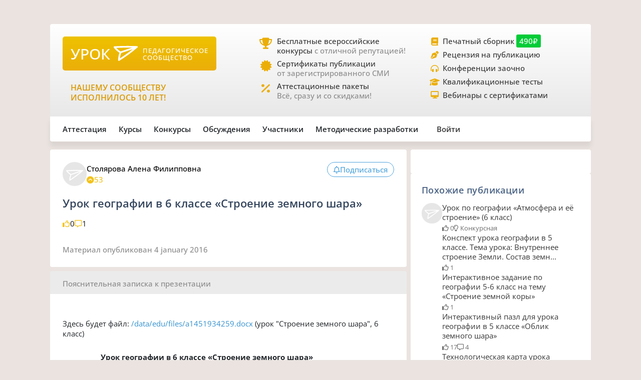

--- FILE ---
content_type: text/html;charset=UTF-8
request_url: https://xn--j1ahfl.xn--p1ai/library/stroenie_zemnogo_shara_204600.html
body_size: 30370
content:
<!DOCTYPE html>
<html lang="ru"
      xmlns="http://www.w3.org/1999/xhtml">


<head>
    

    

    
    

    <script src="/v2/js/axios-540bf27e5920acd4f5ad9fff330d8ac4.js"></script>
    <script src="/webjars/bootstrap/5.3.0/js/bootstrap.bundle-57a985a5376d69aeb76bda8cdedc9ad1.js"></script>
    <script src="/v2/js/app-7ce1f57eab27517afde856e19df53ecf.js"></script>
    <script async id="vkVidget" src="https://vk.com/js/api/openapi.js?169" type="text/javascript"></script>

    
    <script src="/v2/js/litebox.min-7fc857fc58931e0fc50dd60c879e27d8.js"></script>
    
    
    
    
    
    
    
    
    
    
    
    
    

    


    <meta charset="utf-8">
    <meta content="width=device-width, initial-scale=1" name="viewport">
    <meta content="IE=edge,chrome=1" http-equiv="X-UA-Compatible">
    <meta content="copyright © 2016-2025, урок.рф" name="copyright">

    <meta content="index, follow" name="Robots">
    <meta content="all" name="Robots">
    

    <title>Урок географии в 6 классе «Строение земного шара»</title>
    <meta name="description" content="Урок для для педагогов для 6 класса. Методические разработки по Географии для 6 класса. ">
    <meta name="keywords" content="методические разработки урок география 6 класс учитель педагог психолог классный руководитель аттестация авторский тема материал сценарий классный педагог школьный конспект учитель школа ученик педагогическое сообщество план класс бесплатно">
    <meta content="origin" name="referrer">

    <link as="font" crossorigin rel="preload" href="/v2/fonts/OpenSans-Regular-931aebd37b54b3e5df2fedfce1432d52.ttf" type="font/woff2">
    <link as="font" crossorigin rel="preload" href="/v2/fonts/OpenSans-Medium-dac0e601db6e3601159b4aae5c1fda39.ttf" type="font/woff2">
    <link as="font" crossorigin rel="preload" href="/v2/fonts/OpenSans-SemiBold-e2ca235bf1ddc5b7a350199cf818c9c8.ttf" type="font/woff2">
    <link as="style" rel="preload" href="/webjars/bootstrap/5.3.0/css/bootstrap.min-fe7fdfec700d100dc745dc64d3600cb2.css" type="text/css">
    <link as="style" rel="preload" href="/v2/css/main-aaa88bcf4b88a8240c46699365b1e0be.css" type="text/css">
    <link as="style" rel="preload" href="/v2/css/style-17b4c30b700c2465971c0118373124ff.css" type="text/css">
    <link as="style" rel="preload" href="/v2/fontawesome/css/fontawesome.min-050a20fcaed9e77ff3c43b7aae625283.css" type="text/css">
    
    
    <link as="style" rel="prefetch" href="/v2/css/litebox-bc485f4eded1f7451c6c085854972730.css"/>
    
    
    
    
    <link as="style" rel="prefetch" href="/v2/css/animate.min-c0be8e53226ac34833fd9b5dbc01ebc5.css"/>
    <link href="https://www.googletagmanager.com" rel="dns-prefetch">
    <link href="https://yastatic.net" rel="dns-prefetch">
    <link rel="stylesheet" href="/webjars/bootstrap/5.3.0/css/bootstrap.min-fe7fdfec700d100dc745dc64d3600cb2.css" type="text/css">
    <link rel="stylesheet" href="/v2/css/animate.min-c0be8e53226ac34833fd9b5dbc01ebc5.css" type="text/css">
    <link rel="stylesheet" href="/v2/css/style-17b4c30b700c2465971c0118373124ff.css" type="text/css">
    <link rel="stylesheet" href="/v2/css/main-aaa88bcf4b88a8240c46699365b1e0be.css" type="text/css">
    
    
    <link rel="stylesheet" href="/v2/css/litebox-bc485f4eded1f7451c6c085854972730.css" type="text/css">
    
    
    
    
    
    <link rel="stylesheet" href="/v2/fontawesome/css/fontawesome.min-050a20fcaed9e77ff3c43b7aae625283.css" type="text/css">
    <link rel="stylesheet" href="/v2/fontawesome/css/brands.min-c34572fbb8256bceaa2d72c6bbf4a54b.css" type="text/css">
    <link rel="stylesheet" href="/v2/fontawesome/css/regular.min-3d0985d67b99e5e19c9973381c63339e.css" type="text/css">
    <link rel="stylesheet" href="/v2/fontawesome/css/solid.min-4d63c1a82931dd3b2d8ba3135987b9c3.css" type="text/css">
    <link rel="stylesheet" href="/v2/fontawesome/css/v5-font-face.min-0a48eea60c7a534fe0bb6b0983e6150e.css" type="text/css">

    <link href="/favicon.ico?updated=20150818" rel="shortcut icon" type="image/x-icon">
    <link href="/favicon.svg" rel="icon" sizes="any" type="image/svg+xml">
    <link href="/favicon-16x16.png" rel="icon" sizes="16x16" type="image/png">
    <link href="/favicon-32x32.png" rel="icon" sizes="32x32" type="image/png">
    <link href="/favicon-96x96.png" rel="icon" sizes="96x96" type="image/png">
    <link href="/android-icon-192x192.png" rel="android-icon" sizes="192x192">

    <link href="/apple-touch-icon-57x57.png" rel="apple-touch-icon" sizes="57x57">
    <link href="/apple-touch-icon-57x57.png" rel="apple-touch-icon" sizes="57x57">
    <link href="/apple-touch-icon-60x60.png" rel="apple-touch-icon" sizes="60x60">
    <link href="/apple-touch-icon-72x72.png" rel="apple-touch-icon" sizes="72x72">
    <link href="/apple-touch-icon-76x76.png" rel="apple-touch-icon" sizes="76x76">
    <link href="/apple-touch-icon-114x114.png" rel="apple-touch-icon" sizes="114x114">
    <link href="/apple-touch-icon-120x120.png" rel="apple-touch-icon" sizes="120x120">
    <link href="/apple-touch-icon-144x144.png" rel="apple-touch-icon" sizes="144x144">
    <link href="/apple-touch-icon-152x152.png" rel="apple-touch-icon" sizes="152x152">
    <link href="/apple-touch-icon-180x180.png" rel="apple-touch-icon" sizes="180x180">
    <link href="/apple-icon.png" rel="apple-icon" sizes="192х192">
    <link color="#EBAE08" href="/apple-icon.svg" rel="mask-icon">

    <meta content="/ms-icon-144x144.png" name="msapplication-TileImage">
    <meta content="/ms-icon-70x70.png" name="msapplication-square70x70logo">
    <meta content="/ms-icon-150x150.png" name="msapplication-square150x150logo">
    <meta content="/ms-icon-310x310.png" name="msapplication-square310x310logo">
    <meta content="Педагогическое сообщество «УРОК.РФ»" name="application-name">
    <meta content="/browserconfig.xml" name="msapplication-config">

    <link href="/manifest.json" rel="manifest">
    <meta content="#DBE1E5" name="theme-color">

    <meta content="website" property="og:type">
    <meta content="Урок.рф" property="og:site_name">
    <meta content="https://xn--j1ahfl.xn--p1ai/" property="og:url">
    <meta property="og:title"
          content="Урок географии в 6 классе «Строение земного шара»">
    <meta content="Всё для педагогов: методические разработки, бесплатные педагогические конкурсы, сертификаты, помощь при аттестации. Личный сайт учителя."
          property="og:description">
    <meta content="/oglogo.png" property="og:image">
    <meta content="1200" property="og:image:width">
    <meta content="600" property="og:image:height">

    
        

    
    <script async src="https://content.adriver.ru/AdRiverFPS.js"></script>

    
    <script async src='https://yandex.ru/ads/system/header-bidding.js'></script>
    <script>
        var adfoxBiddersMap = {
            "myTarget": "3261872",
            "roxot": "2715034",
            "buzzoola": "3261972",
            "adriver": "3277934"
        };

        var adUnits = [
            {
                "code": "adfox_173814892232752829",
                "sizes": [[300, 600], [300, 500], [240, 400], [240, 600], [160, 600], [300, 250], [300, 300], [320, 480], [200, 200]],
                "bids": [
                    {
                        "bidder": "roxot",
                        "params": {
                            "placementId": "04209b8a-2ef4-4033-a2c3-2d7d3f8088c7"
                        }
                    },
                    {
                        "bidder": "myTarget",
                        "params": {
                            "placementId": "1771860"
                        }
                    },
                    {
                        "bidder": "buzzoola",
                        "params": {
                            "placementId": "1286724"
                        }
                    },
                    {
                        "bidder": "adriver",
                        "params": {
                            "placementId": "176:urokrf_300x600",
                            "additional": {
                                "ext": {"query": "cid=" + localStorage.getItem('adrcid')}
                            }
                        }
                    }
                ]
            },
            {
                "code": "adfox_167421980305478885",
                "sizes": [[600, 300], [580, 400], [480, 320], [400, 240]],
                "bids": [
                    {
                        "bidder": "myTarget",
                        "params": {
                            "placementId": "1770363"
                        }
                    },
                    {
                        "bidder": "roxot",
                        "params": {
                            "placementId": "41ea5687-6194-4e59-8ee0-e5b3005be908"
                        }
                    },
                    {
                        "bidder": "adriver",
                        "params": {
                            "placementId": "176:urokrf_480x320 ",
                            "additional": {
                                "ext": {"query": "cid=" + localStorage.getItem('adrcid')}
                            }
                        }
                    }
                ]
            },
            {
                "code": "adfox_173815092529662829",
                "sizes": [[1000, 150], [1000, 120], [1000, 90], [728, 90], [960, 90], [970, 90]],
                "bids": [
                    {
                        "bidder": "myTarget",
                        "params": {
                            "placementId": "1771862"
                        }
                    },
                    {
                        "bidder": "adriver",
                        "params": {
                            "placementId": "176:urokrf_1000x120",
                            "additional": {
                                "ext": {"query": "cid=" + localStorage.getItem('adrcid')}
                            }
                        }
                    }
                ]
            },
            {
                "code": "adfox_171205494723722829",
                "sizes": [[300, 600], [320, 480], [300, 500], [240, 400], [240, 600], [160, 600], [300, 250], [300, 300], [336, 280]],
                "bids": [
                    {
                        "bidder": "myTarget",
                        "params": {
                            "placementId": "1771858"
                        }
                    },
                    {
                        "bidder": "adriver",
                        "params": {
                            "placementId": "176:urokrf_f_m",
                            "additional": {
                                "ext": {"query": "cid=" + localStorage.getItem('adrcid')}
                            }
                        }
                    }
                ]
            }
        ];

        var userTimeout = 2500;

        window.YaHeaderBiddingSettings = {
            biddersMap: adfoxBiddersMap,
            adUnits: adUnits,
            timeout: userTimeout,
        };
    </script>
    <script>window.yaContextCb = window.yaContextCb || []</script>
    <script async src='https://yandex.ru/ads/system/context.js'></script>


        
    <script src="https://widget.adplay.ru/fn/launch2283786.js?tag_id=adp2283786" async charset="UTF-8"></script>

    

    
    
    <script async src="https://sdk.adlook.tech/inventory/core.js" type="text/javascript"></script>

    <!--    <th:block th:insert="~{fragments/scripts.html :: googleAdfinity}"></th:block>-->



    
    <script defer src="/v2/js/modules/comments-380ed1d8666890eaed346c383df28b45.js"></script>

    
    
    
    
    <link rel="canonical" href="/library/stroenie_zemnogo_shara_204600.html">

</head>

<body>




    <div class="free__overlay hidden rounded_all" id="fullscreen" onclick="fullscreen.setVisible(false)">
        <div class="free__wrapper_fullscreen">
            <div class="free__btn-close_inside" onclick="fullscreen.setVisible(false)">
                <p class="fullscreen__timer" id="fullscreen__timer">Закрыть [9]</p>
            </div>
            <div><div class="fullscreen_services p-3 m-2"><div class="fullscreen__header"><p class="fs-2">Дорогие педагоги!</p><p class="fs-5 fw-medium">«Урок.рф» поможет вам при прохождении аттестации</p></div><div class="d-flex flex-wrap justify-content-center column-gap-4"><div class="d-flex col-12 col-md-5 flex-wrap row-gap-2 row-gap-lg-3"><a class="link_dark w-100" href="/landing/pechatnyi_sbornik_dlya_pedagogov"><div class="services__block"><div class="services__avatar"><i class="fa-solid fa-book-open"></i></div><div class="col-8"><p class="fw-semibold">Публикация в сборнике методразработок</p><p class="descr-gray">Сертификат публикации</p><p>От 490 ₽</p></div></div></a><a class="link_dark w-100" href="/courses/?company=203957"><div class="services__block"><div class="services__avatar"><i class="fa-solid fa-display"></i></div><div class="col-8"><p class="fw-semibold">Образовательные вебинары</p><p class="descr-gray">Сертификат участника</p><p>От 350 ₽</p></div></div></a><a class="link_dark w-100" href="/teachers_tests/kvalifikatcionnie"><div class="services__block"><div class="services__avatar"><i class="fa-solid fa-list-check"></i></div><div class="col-8"><p class="fw-semibold">Квалификационные тесты</p><p class="descr-gray">Сертификат</p><p>От 200 ₽</p></div></div></a></div><div class="d-flex col-12 col-md-5 flex-wrap row-gap-2 row-gap-lg-3"><a class="link_dark w-100" href="/zakaz_retsenzii_na_publikatsiju_pedagogov.html"><div class="services__block"><div class="services__avatar"><i class="fa-solid fa-file-signature"></i></div><div class="col-8"><p class="fw-semibold">Рецензия на публикацию</p><p class="descr-gray">Профессионально</p><p>От 1200 ₽</p></div></div></a><a class="link_dark w-100" href="/courses/?company=203957&type=14"><div class="services__block"><div class="services__avatar"><i class="fa-solid fa-users-between-lines"></i></div><div class="col-8"><p class="fw-semibold">Заочные конференции для педагогов</p><p class="descr-gray">Сертификат участника</p><p>От 245 ₽</p></div></div></a><a class="link_dark w-100" href="/store/attestation/paket"><div class="services__block"><div class="services__avatar"><i class="fa-solid fa-briefcase"></i></div><div class="col-8"><p class="fw-semibold">Аттестационные пакеты</p><p class="descr-gray color-gold"><i class="fa-solid fa-percent pe-1"></i>Все услуги со скидками</p><p>От 1399 ₽</p></div></div></a></div></div><div class="fullscreen__footer"><p class="fs-5 color-gold me-2"><i class="fa-solid fa-circle-check pe-2"></i>Проверено тысячами педагогов!</p></div></div></div>
        </div>
    </div>



    <div class="rounded_all"><div id="adfox_171205494723722829"></div>
<script>
    window.yaContextCb.push(()=>{
        Ya.adfoxCode.create({
            ownerId: 286840,
            containerId: 'adfox_171205494723722829',
            params: {
                pp: 'g',
                ps: 'gfiu',
                p2: 'hiuq'
            }
        })
    })
</script></div>



    




    <div id="vk_api_transport"></div>
    <script type="text/javascript">
        window.vkAsyncInit = function () {
            VK.init({
                apiId: 101332469
            });
        };

        setTimeout(function () {
            var el = document.createElement("script");
            el.type = "text/javascript";
            el.src = "https://vk.com/js/api/openapi.js?169";
            el.async = true;
            document.getElementById("vk_api_transport").appendChild(el);
        }, 0);
    </script>


<div class="container main_wrapper" data-ur-publication-id="5731">

    
    <div class="free__top rounded_all"><!--Расположение: верх страницы-->
<div id="adfox_173815092529662829"></div>
<script>
    window.yaContextCb.push(()=>{
        Ya.adfoxCode.create({
            ownerId: 286840,
            containerId: 'adfox_173815092529662829',
            params: {
                pp: 'g',
                ps: 'gfiu',
                p2: 'jixc'
            }
        })
    })
</script></div>

    <div class="super_nav d-none d-md-flex rounded_tl rounded_tr">
    <div class="d-flex w-100">
        <div class="col-md-2 col-lg-4">
            <a href="/">
                <div class="brand-tablet flex-md-wrap flex-lg-nowrap">
                    <span class="brand-name mb-md-2 mb-lg-0">УРОК</span>
                    <img alt="" class="brand-logo mt-sm-2 mt-md-0 pt-md-0 pe-lg-2"
                         src="https://урок.рф/images/logo_white.svg">
                    <p class="d-md-none d-lg-flex brand-descr">ПЕДАГОГИЧЕСКОЕ СООБЩЕСТВО</p>
                </div>
            </a>

            <div class="brand-motto pt-3 d-md-none d-lg-block">
                <div>
                    
                </div>
                <div>
                    <p class="pt-2" style="color: #da9a04; font-size: 1rem;">НАШЕМУ
                        СООБЩЕСТВУ ИСПОЛНИЛОСЬ 10 ЛЕТ!</p>
                </div>
            </div>

        </div>
        <div class="col-md-5 col-lg-4 ms-lg-4 ps-md-3">
            <div class="super_anounce block_min-h-45">
                <div class="icon-block">
                    <i class="icon fa-solid fa-trophy"></i>
                </div>
                <div class="pe-xl-3">
                    <a href="/contests">
                        <p class="descr-first link_dark">Бесплатные всероссийские конкурсы
                            <span class="descr-gray">с отличной репутацией!</span>
                        </p>
                    </a>
                </div>
            </div>
            <div class="super_anounce block_min-h-45">
                <div class="icon-block">
                    <i class="icon fa-solid fa-certificate"></i>
                </div>
                <div>
                    <a href="/wiki/besplatniy_sertificat_urok">
                        <p class="descr-first link_dark">Сертификаты публикации
                            <br>
                            <span class="descr-gray">от зарегистрированного СМИ</span>
                        </p>
                    </a>
                </div>
            </div>
            <div class="super_anounce block_min-h-45">
                <div class="icon-block">
                    <i class="icon fa-solid fa-percent"></i>
                </div>
                <div>
                    <a href="/store/attestation/paket">
                        <p class="descr-first link_dark">Аттестационные пакеты
                            <br><span class="descr-gray">Всё, сразу и со скидками!</span>
                        </p>
                    </a>
                </div>
            </div>
        </div>
        <div class="col-md-5 col-lg-4 ps-3">
            <div class="super_anounce block_min-h-27">
                <div class="icon-block_small">
                    <i class="icon_small fa-solid fa-book"></i>
                </div>
                <div>
                    <a href="/landing/pechatnyi_sbornik_dlya_pedagogov">
                        <p class="descr-first link_dark">Печатный сборник
                            <span class="price-tag">490₽</span>
                        </p>
                    </a>
                </div>
            </div>
            <div class="super_anounce block_min-h-27">
                <div class="icon-block_small">
                    <i class="icon_small fa-solid fa-pen-nib"></i>
                </div>
                <div>
                    <a href="/zakaz_retsenzii_na_publikatsiju_pedagogov.html">
                        <p class="descr-first link_dark">Рецензия на публикацию</p>
                    </a>
                </div>
            </div>
            <div class="super_anounce block_min-h-27">
                <div class="icon-block_small">
                    <i class="icon_small fa-solid fa-headphones-simple"></i>
                </div>
                <div>
                    <a href="/courses/?company=203957&type=14">
                        <p class="descr-first link_dark">Конференции заочно</p>
                    </a>
                </div>
            </div>
            <div class="super_anounce block_min-h-27">
                <div class="icon-block_small">
                    <i class="icon_small fa-solid fa-graduation-cap"></i>
                </div>
                <div>
                    <a href="/teachers_tests/kvalifikatcionnie">
                        <p class="descr-first link_dark">Квалификационные тесты</p>
                    </a>
                </div>
            </div>
            <div class="super_anounce block_min-h-27">
                <div class="icon-block_small">
                    <i class="icon_small fa-solid fa-desktop" style="font-size: 0.9rem"></i>
                </div>
                <div>
                    <a href="/courses/?company=203957&format=21">
                        <p class="descr-first link_dark">Вебинары с сертификатами </p>
                    </a>
                </div>
            </div>

        </div>
    </div>
</div>
    <div class="nav__bar rounded_b">

    <nav class="nav__mobile rounded_tl rounded_bl d-lg-none">

        <input class="m-menu__checkbox" id="menu" name="menu" type="checkbox">
        <label class="m-menu__overlay" for="menu"></label>
        <label class="m-menu__toggle" for="menu">
            <svg fill="none" height="35" stroke="#636363" stroke-linecap="butt" stroke-linejoin="arcs" stroke-width="2"
                 viewBox="0 0 24 24" width="35">
                <line x1="3" x2="21" y1="12" y2="12"></line>
                <line x1="3" x2="21" y1="6" y2="6"></line>
                <line x1="3" x2="21" y1="18" y2="18"></line>
            </svg>
        </label>

        <div class="m-menu rounded_all">
            <div class="m-menu__header">
                <label class="m-menu__toggle" for="menu">
                    <svg fill="none" height="35" stroke="#fff" stroke-linecap="butt" stroke-linejoin="arcs"
                         stroke-width="2"
                         viewBox="0 0 24 24" width="35">
                        <line x1="18" x2="6" y1="6" y2="18"></line>
                        <line x1="6" x2="18" y1="6" y2="18"></line>
                    </svg>
                </label>
                <a href="/">
                    <div class="nav__mobile_logo">
                        <span id="name">УРОК</span>
                        <img alt="Логотип УРОКа" src="/images/logo_white.svg">
                    </div>
                </a>

                <div class="header-author__avatar avatar-xxs ibg">
                    <a href="/login">
                        <img alt=""
                             src="/images/no_photo_tutor.png">
                    </a>
                </div>
            </div>

            <ul>
                <li>
                    <label class="a-label__chevron" for="item-1">Аттестация</label>
                    <input class="m-menu__checkbox" id="item-1" name="item-1" type="checkbox">

                    <div class="m-menu">
                        <div class="m-menu__header">
                            <label class="m-menu__toggle" for="item-1">
                                <i class="fa-solid fa-chevron-left"></i>
                                <span>Аттестация</span>
                            </label>

                        </div>

                        <ul>
                            <li><a href="/store/attestation/paket">Скидки на «Аттестационный пакет»</a></li>
                            <li><a href="/landing/pechatnyi_sbornik_dlya_pedagogov">Публикация в печатном
                                сборнике</a></li>
                            <li><a href="/courses/?company=203957">Вебинары, мастер-классы</a></li>
                            <li><a href="/zakaz_retsenzii_na_publikatsiju_pedagogov.html">Рецензия на публикацию</a>
                            </li>
                            <li><a href="/courses/?company=203957&type=14">Конференции педагогов</a></li>
                            <li><a href="/teachers_tests/kvalifikatcionnie">Квалификационные тесты</a></li>
                            <li><a href="/library/materiali_dlya_attestatcii/portfolio">Портфолио к аттестации</a></li>
                        </ul>
                    </div>
                </li>

                <li>
                    <label class="a-label__chevron" for="item-2">Курсы</label>
                    <input class="m-menu__checkbox" id="item-2" name="item-2" type="checkbox">

                    <div class="m-menu">
                        <div class="m-menu__header">
                            <label class="m-menu__toggle" for="item-2">
                                <i class="fa-solid fa-chevron-left"></i>
                                <span>Курсы</span>
                            </label>

                        </div>

                        <ul>
                            <li><a href="/courses/?company=203957&format=21">Вебинары для педагогов от «Урока»</a></li>
                            <li><a href="/companies_courses">Образовательные компании</a></li>
                            <li><a href="/courses?avl=free&order=nearest">Все бесплатные вебинары</a></li>
                            <li><a href="/courses">Все курсы для педагогов</a></li>
                            <li><a href="/courses?type=10">Курсы повышения квалификации</a></li>
                            <li><a href="/courses?type=11">Профессиональная переподготовка</a></li>
                            <li><a href="/courses/review/write?course">Написать отзыв на курсы (+8 баллов)</a></li>
                        </ul>
                    </div>

                </li>

                <li>
                    <label class="a-label__chevron" for="item-3">Конкурсы</label>
                    <input class="m-menu__checkbox" id="item-3" name="item-3" type="checkbox">

                    <div class="m-menu">
                        <div class="m-menu__header">
                            <label class="m-menu__toggle" for="item-3">
                                <i class="fa-solid fa-chevron-left"></i>
                                <span>Конкурсы</span>
                            </label>

                        </div>

                        <ul>
                            <li><a href="/contests">Конкурсы для педагогов</a></li>
                            <li><a href="/kids_contests">Конкурсы для детей</a></li>
                            <li><a href="/wiki/pravila_uchastiya_v_concursah">Правила участия в конкурсах</a></li>
                            <li><a href="/wiki/pravila_nabora_v_juri">Правила набора в жюри</a></li>
                        </ul>
                    </div>

                </li>

                <li>
                    <label class="a-label__chevron" for="item-4">Дискуссии</label>
                    <input class="m-menu__checkbox" id="item-4" name="item-4" type="checkbox">

                    <div class="m-menu">
                        <div class="m-menu__header">
                            <label class="m-menu__toggle" for="item-4">
                                <i class="fa-solid fa-chevron-left"></i>
                                <span>Дискуссии</span>
                            </label>

                        </div>

                        <ul>
                            <li><a href="/discussion">Свежие обсуждения</a></li>
                            <li><a href="/discussion?order=popular">Популярные обсуждения</a></li>
                            <li><a href="/experts_discussions">Самые активные участники</a></li>
                        </ul>
                    </div>

                </li>

                <li>
                    <label class="a-label__chevron" for="item-5">Участники</label>
                    <input class="m-menu__checkbox" id="item-5" name="item-5" type="checkbox">

                    <div class="m-menu">
                        <div class="m-menu__header">
                            <label class="m-menu__toggle" for="item-5">
                                <i class="fa-solid fa-chevron-left"></i>
                                <span>Участники</span>
                            </label>

                        </div>

                        <ul>
                            <li><a href="/users_search">Участники сообщества</a></li>
                            <li><a href="/groups">Группы сообщества</a></li>
                            <li><a href="/ratings/experts">Эксперты сообщества</a></li>
                            <li><a href="/ratings/absolute">Рейтинги</a></li>
                        </ul>
                    </div>

                </li>

                <li>
                    <label class="a-label__chevron" for="item-6">Методические разработки</label>
                    <input class="m-menu__checkbox" id="item-6" name="item-6" type="checkbox">

                    <div class="m-menu">
                        <div class="m-menu__header">
                            <label class="m-menu__toggle" for="item-6">
                                <i class="fa-solid fa-chevron-left"></i>
                                <span>Методические разработки</span>
                            </label>

                        </div>

                        <ul>
                            <li><a href="/library">Все материалы для педагогов</a></li>
                            <li><a href="/library/metodicheskie_razrabotki/urok">Уроки для педагогов</a></li>
                            <li><a href="/library/uchebno-metodicheskie_materiali/prezentatciya">Презентации к
                                урокам</a></li>
                            <li><a href="/tests">Тесты для уроков</a></li>
                            <li><a href="/library_kids">Детское творчество</a></li>
                            <li><a href="/library/materiali_dlya_attestatcii/portfolio">Портфолио к аттестации</a></li>
                        </ul>
                    </div>

                </li>

                <div class="nav__mobile_footer">
                    <a href="/terms">Пользовательское соглашение</a>
                    <a href="/contact_us.html">Контактная и правовая информация</a>
                    <a href="https://rkn.gov.ru/mass-communications/reestr/media/?id=639408">12+ Свидетельство СМИ ЭЛ №
                        ФС 77 - 70917</a>
                    <a href="/data/ckfinder/files/edu_license.pdf">Лицензия на образовательную деятельность №0001058</a>
                </div>
            </ul>

        </div>


        <div class="nav__mobile_logo">
            <a href="/"><span class="nav__mobile_name">УРОК</span></a>
            <img alt="" src="/images/icons/site_logo.svg">
        </div>

    </nav>

    <div class="nav__left rounded_tl d-none d-lg-flex">
        <div class="nav__section_left" style="--hover-color: #37C9E6">
            <span>Аттестация</span>
            <div class="nav__items nav__items_left">
                <div class="nav__item"><a href="/store/attestation/paket">Скидки на «Аттестационный пакет»</a></div>
                <div class="nav__item"><a href="/landing/pechatnyi_sbornik_dlya_pedagogov">Публикация в печатном
                    сборнике</a></div>
                <div class="nav__item"><a href="/courses/?company=203957">Вебинары, мастер-классы</a></div>
                <div class="nav__item"><a href="/zakaz_retsenzii_na_publikatsiju_pedagogov.html">Рецензия на
                    публикацию</a></div>
                <div class="nav__item"><a href="/courses/?company=203957&type=14">Конференции педагогов</a></div>
                <div class="nav__item"><a href="/teachers_tests/kvalifikatcionnie">Квалификационные тесты</a></div>
                <div class="nav__item"><a href="/library/materiali_dlya_attestatcii/portfolio">Портфолио к
                    аттестации</a></div>
            </div>
        </div>

        <div class="nav__section_left" style="--hover-color: #336699">
            <span>Курсы</span>
            <div class="nav__items nav__items_left">
                <div class="nav__item"><a href="/courses/?company=203957&format=21">Вебинары для педагогов от
                    «Урока»</a></div>
                <div class="nav__item"><a href="/companies_courses">Образовательные компании</a></div>
                <div class="nav__item"><a href="/courses?avl=free&order=nearest">Все бесплатные вебинары</a></div>
                <div class="nav__item"><a href="/courses">Все курсы для педагогов</a></div>
                <div class="nav__item"><a href="/courses?type=10">Курсы повышения квалификации</a></div>
                <div class="nav__item"><a href="/courses?type=11">Профессиональная переподготовка</a></div>
                <div class="nav__item"><a href="/courses/review/write?course">Написать отзыв на курсы (+8 баллов)</a>
                </div>
            </div>
        </div>

        <div class="nav__section_left" style="--hover-color: #AB2222">
            <span>Конкурсы</span>
            <div class="nav__items nav__items_left">
                <div class="nav__item"><a href="/contests">Конкурсы для педагогов</a></div>
                <div class="nav__item"><a href="/kids_contests">Конкурсы для детей</a></div>
                <div class="nav__item"><a href="/wiki/pravila_uchastiya_v_concursah">Правила участия в
                    конкурсах</a></div>
                <div class="nav__item"><a href="/wiki/pravila_nabora_v_juri">Правила набора в жюри</a>
                </div>
            </div>
        </div>

        <div class="nav__section_left" style="--hover-color: #993366">
            <span>Обсуждения</span>
            <div class="nav__items nav__items_left">
                <div class="nav__item"><a href="/discussion">Свежие обсуждения</a></div>
                <div class="nav__item"><a href="/discussion?order=popular">Популярные обсуждения</a></div>
                
            </div>
        </div>

        <div class="nav__section_left" style="--hover-color: #6DA617">
            <span>Участники</span>
            <div class="nav__items nav__items_left">
                <div class="nav__item"><a href="/users_search">Участники сообщества</a></div>
                <div class="nav__item"><a href="/groups">Группы сообщества</a></div>
                <div class="nav__item"><a href="/ratings/experts">Эксперты сообщества</a></div>
                <div class="nav__item"><a href="/ratings/absolute">Рейтинги</a></div>
            </div>
        </div>

        <div class="nav__section_left" style="--hover-color: #EBA82A">
            <span>Методические&nbspразработки</span>
            <div class="nav__items nav__items_left">
                <div class="nav__item"><a href="/library">Все материалы для педагогов</a></div>
                <div class="nav__item"><a href="/library/metodicheskie_razrabotki/urok">Уроки для педагогов</a></div>
                <div class="nav__item"><a href="/library/uchebno-metodicheskie_materiali/prezentatciya">Презентации к
                    урокам</a></div>
                <div class="nav__item"><a href="/tests">Тесты для уроков</a></div>
                <div class="nav__item"><a href="/library_kids">Детское творчество</a></div>
                <div class="nav__item"><a href="/library/materiali_dlya_attestatcii/portfolio">Портфолио к
                    аттестации</a></div>
            </div>
        </div>

    </div>

    

    <div class="nav__right rounded_br">
        <div class="nav__section_right" style="--hover-color: #37C9E6">
            <a href="/urok/login"><span class="">Войти</span></a>
        </div>
    </div>
</div>
    

    <div class="page_content">

        <main class="main-column col-sm-12 col-md-8 pe-md-2 mb-2 rounded_all">

            
            
            

            

                <article class="pub">

                    <div class="pub_header bg main_px main_py rounded_all mb-2"
                         data-ur-pub-type="2689">
                        <div class="content__header">
                            <div class="content__header_author hov_scale">

                                <div class="header-author__avatar avatar-sm ibg">
                                    <a target="_blank"
                                       href="/user/124886">
                                        <img alt=""
                                             src="/images/no_photo_tutor.png">
                                    </a>
                                    
                                </div>

                                

                                <div class="header-author__about">
                                    <div class="header_author__name">
                                        <a target="_blank"
                                           href="/user/124886">
                                            <p>Столярова Алена Филипповна</p>
                                        </a>
                                        
                                    </div>

                                    <div class="header_author__details descr-gray icon_gold">
                                        <div class="stat__icon icon_gold">
                                            <i class="fa-solid fa-circle-chevron-up"></i>
                                            <span>53</span>
                                        </div>
                                        
                                        <p></p>
                                        

                                    </div>
                                </div>
                            </div>

                            <div class="pub__actions">
                                

                                <button class="btn button__pub" id="buttonSubscribe"
                                        onclick="showWarningTooltip(this, &#39;auth&#39;)"
                                        type="button">
                                    <i class="fa-regular fa-bell"></i>
                                    <div>
                                        <span id="buttonSubscribeText">Подписаться</span>
                                    </div>
                                </button>

                                

                                

                            </div>
                        </div>
                        <div class="pub__title">
                            <h1>Урок географии в 6 классе «Строение земного шара»</h1>
                        </div>
                        <div class="pub__info">
                            

                            <div class="pub__stats">
                                <div class="stat__icon icon_gold"><i class="fa-regular fa-thumbs-up"></i>
                                    <span class="descr-secondary">0</span>
                                </div>

                                <div class="stat__icon icon_gold"><i class="fa-regular fa-message"></i>
                                    <span class="descr-secondary">1</span>
                                </div>

                                
                            </div>
                        </div>

                        
                        <div class="pub__timestamp descr-gray">
                            <span>Материал опубликован</span>
                            
                            <span style="text-transform: lowercase">

    
        

        

        

        4 January 2016
    

    
</span>
                            
                        </div>
                        
                        
                    </div>

                    <div class="rounded_all overflow-hidden">

                        <div class="pub__download pt-3 pb-2">
                            <p class="descr-gray">Пояснительная записка к презентации</p>
                        </div>

                        

                        <div class="bg">
                            
                            

                            <div>
                                <div class="pub__content main_px main_py"><br><p class="insElm elmFile" data-tx="урок ">Здесь будет файл: <a href="/data/edu/files/a1451934259.docx" target="_blank">/data/edu/files/a1451934259.docx</a> (урок "Строение земного шара", 6 класс)</p><br>

<p>&nbsp; &nbsp; &nbsp; &nbsp; &nbsp; &nbsp; &nbsp; &nbsp; &nbsp; &nbsp;<b>Урок географии в 6 классе «Строение земного шара»</b></p>

<p><b>&nbsp;</b></p>

<p><b>Цель урока: </b>формирование
представлений о внутреннем строении Земного шара: ядре, мантии, земной коре,
литосфере, о способах изучения земных недр.</p>

<p>&nbsp;</p>

<p><b>Задачи:</b></p>

<p><b>Образовательные:</b> ознакомить детей&nbsp; с внутренними слоями: земная кора,
мантия, ядро; установить сходства и различия в материковой и океанической
земной коре; дать понятия: литосфера; дать представление об&nbsp; изучении земной коры.</p>

<p><b>Развивающие:</b> формировать умения
применять полученные знания при решении практических задач, выделять главное из
увиденного и услышанного, заполнять&nbsp;
таблицы, кластеры-схемы.</p>

<p><b>Воспитательные:</b></p>

<p>Воспитывать у
учащихся умение работать в малых группах (парах), умения выслушивать ответы
одноклассников, анализировать и оценивать их. Формирование у учащихся
самостоятельного, ответственного мышления. Воспитание позитивного отношения к
ответам одноклассников.</p>

<p><b>Формы организации учебной деятельности:</b>
фронтальная, индивидуальная, парная.</p>

<p><b>Методы обучения:</b> наглядно – иллюстративный,
объяснительно иллюстративный, частично – поисковый, практическая работа.</p>

<p><b>Приемы:</b> Анализ, синтез, умозаключение,
обобщение, визуальная формы организации материала.</p>

<p><b>Оборудование:</b>
экран, ноутбук, презентация, карточки
с таблицей «Внутреннее строение Земли»</p>

<p><b>&nbsp;Тип
урока: </b>урок изучения нового материала</p>

<p>&nbsp;</p>

<p><b>Ход урока</b></p>

<p><b>I.
&nbsp;Организационный момент. Рефлексия (1 мин.) </b></p>

<p>Здравствуйте, ребята. Сегодня к нам&nbsp;
пришли гости посмотреть, как&nbsp; у
нас проходит урок,&nbsp; как вы занимаетесь.
Давайте поздороваемся&nbsp; с ними.</p>

<p>&nbsp;Рефлексия настроения и эмоционального
состояния </p>

<p>&nbsp;</p>

<p>&nbsp;</p>

<p><b>II.&nbsp;
Сообщение новой
темы. Постановка целей
(5 мин.).</b></p>

<p>Итак,
мы с вами переходим к изучению 3 раздела под названием …</p>

<p>А
это мы узнаем, выполнив тест «Географическая карта». Вспомним материал прошлого
раздела. </p>

<p>Выполняют задание в маршрутном
листе, заполняют таблицу, выбирая буквы с правильными ответами. &nbsp;<b>Слайд 2.</b></p>

<p>Взаимопроверка ответов.
Оценивание. </p>

<p>При
правильном выборе ответов у вас получится тема следующего раздела. ГИДРОСФЕРА</p>

<p>1.
На плане местности указан именованный масштаб «в 1 см – 6 м». Какой численный
масштаб ему соответствует?</p>

<p>&nbsp;&nbsp;&nbsp; А) 1:6&nbsp;&nbsp;&nbsp;&nbsp;&nbsp;&nbsp;&nbsp;&nbsp;&nbsp;&nbsp;&nbsp;&nbsp;&nbsp;&nbsp;&nbsp;&nbsp;&nbsp;&nbsp;&nbsp;&nbsp;&nbsp;&nbsp;&nbsp;&nbsp;&nbsp;&nbsp;&nbsp;&nbsp;&nbsp;&nbsp;&nbsp;&nbsp;&nbsp;&nbsp;&nbsp;&nbsp;&nbsp;&nbsp;&nbsp; В)
1:6000</p>

<p>&nbsp;&nbsp;&nbsp; Б) 1:60&nbsp;&nbsp;&nbsp;&nbsp;&nbsp;&nbsp;&nbsp;&nbsp;&nbsp;&nbsp;&nbsp;&nbsp;&nbsp;&nbsp;&nbsp;&nbsp;&nbsp;&nbsp;&nbsp;&nbsp;&nbsp;&nbsp;&nbsp;&nbsp; &nbsp;&nbsp;&nbsp;&nbsp;&nbsp;&nbsp;&nbsp;&nbsp;&nbsp;&nbsp;&nbsp;&nbsp;&nbsp;<b>Г) 1:600</b></p>

<p>2.
Условная линия на географической карте, разделяющая Землю на Северное и Южное
полушарие, называется:</p>

<p>&nbsp;&nbsp; В) Северным тропиком&nbsp;&nbsp;&nbsp;&nbsp;&nbsp;&nbsp;&nbsp;&nbsp;&nbsp;&nbsp; К) нулевым меридианом</p>

<p>&nbsp;&nbsp; Б) Южным тропиком&nbsp;&nbsp;&nbsp;&nbsp;&nbsp;&nbsp;&nbsp;&nbsp;&nbsp;&nbsp;&nbsp;&nbsp;&nbsp;&nbsp;&nbsp; <b>И) экватором</b></p>

<p>3.
Длина окружности Земли по экватору:</p>

<p>&nbsp;&nbsp; А) 4400 км&nbsp;&nbsp;&nbsp;&nbsp;&nbsp;&nbsp;&nbsp;&nbsp;&nbsp;&nbsp;&nbsp;&nbsp;&nbsp;&nbsp;&nbsp;&nbsp;&nbsp;&nbsp;&nbsp;&nbsp;&nbsp;&nbsp;&nbsp;&nbsp;&nbsp;&nbsp;&nbsp;&nbsp;&nbsp;&nbsp;&nbsp;&nbsp;&nbsp;&nbsp; И) 400000 км</p>

<p>&nbsp;&nbsp; <b>Д) 40000 км</b>&nbsp;&nbsp;&nbsp;&nbsp;&nbsp;&nbsp;&nbsp;&nbsp;&nbsp;&nbsp;&nbsp;&nbsp;&nbsp;&nbsp;&nbsp;&nbsp;&nbsp;&nbsp;&nbsp;&nbsp;&nbsp;&nbsp;&nbsp;&nbsp;&nbsp;&nbsp;&nbsp;&nbsp;&nbsp;&nbsp;&nbsp;&nbsp; Г) 40040 км</p>

<p>4.
Географическая долгота бывает:</p>

<p>&nbsp;&nbsp; М) северной и южной&nbsp;&nbsp;&nbsp;&nbsp;&nbsp;&nbsp;&nbsp;&nbsp;&nbsp;&nbsp; О) южной и восточной</p>

<p>&nbsp;&nbsp; Б) северной и западной&nbsp;&nbsp;&nbsp;&nbsp;&nbsp;&nbsp; <b>Р) западной и восточной</b></p>

<p>5.
От экватора отсчитывается:</p>

<p>&nbsp;&nbsp;&nbsp;&nbsp;&nbsp; С) западная и восточная долгота</p>

<p>&nbsp;&nbsp;&nbsp;&nbsp;&nbsp; Т) северная и южная долгота</p>

<p>&nbsp;&nbsp;&nbsp;&nbsp;&nbsp; В) западная и восточная широта</p>

<p>&nbsp;&nbsp;&nbsp;&nbsp;&nbsp; <b>О) северная и южная широта</b></p>

<p>6.
Методом качественного фона на карте можно изобразить:</p>

<p>&nbsp;&nbsp;&nbsp; <b>С) глубину океана</b>&nbsp;&nbsp;&nbsp;&nbsp;&nbsp;&nbsp;&nbsp;&nbsp;&nbsp;&nbsp;&nbsp;&nbsp; Д) реки</p>

<p>&nbsp;&nbsp;&nbsp; В) города&nbsp;&nbsp;&nbsp;&nbsp;&nbsp;&nbsp;&nbsp;&nbsp;&nbsp;&nbsp;&nbsp;&nbsp;&nbsp;&nbsp;&nbsp;&nbsp;&nbsp;&nbsp;&nbsp;&nbsp;&nbsp;&nbsp;&nbsp;&nbsp;&nbsp;&nbsp;&nbsp; И) месторождения
полезных ископаемых</p>

<p>7.
Азимут направления на северо-восток составляет:</p>

<p>&nbsp;&nbsp;&nbsp; У) 0°&nbsp;&nbsp;&nbsp;&nbsp;&nbsp;&nbsp;&nbsp;&nbsp;&nbsp;&nbsp;&nbsp;&nbsp;&nbsp;&nbsp;&nbsp;&nbsp;&nbsp;&nbsp;&nbsp;&nbsp;&nbsp;&nbsp;&nbsp; <b>Ф) 45°</b></p>

<p>&nbsp;&nbsp;&nbsp; П) 90°&nbsp;&nbsp;&nbsp;&nbsp;&nbsp;&nbsp;&nbsp;&nbsp;&nbsp;&nbsp;&nbsp;&nbsp;&nbsp;&nbsp;&nbsp;&nbsp;&nbsp;&nbsp;&nbsp;&nbsp;&nbsp; Г) 295°</p>

<p>8.
Превышение одной точки земной поверхности над другой называется:</p>

<p>&nbsp;&nbsp;&nbsp; А) рельефом&nbsp;&nbsp;&nbsp;&nbsp;&nbsp;&nbsp;&nbsp;&nbsp;&nbsp;&nbsp;&nbsp;&nbsp;&nbsp;&nbsp;&nbsp;&nbsp;&nbsp;&nbsp;&nbsp;&nbsp;&nbsp;&nbsp;&nbsp;&nbsp;&nbsp;&nbsp; М) абсолютной
высотой</p>

<p>&nbsp;&nbsp;&nbsp; Л) изогипсой&nbsp;&nbsp;&nbsp;&nbsp;&nbsp;&nbsp;&nbsp;&nbsp;&nbsp;&nbsp;&nbsp;&nbsp;&nbsp;&nbsp;&nbsp;&nbsp;&nbsp;&nbsp;&nbsp;&nbsp;&nbsp;&nbsp;&nbsp;&nbsp;&nbsp; <b>Е) относительной
высотой</b></p>

<p>9.
Изогипсы – это линии равных:</p>

<p>&nbsp;&nbsp;&nbsp;&nbsp; А) глубин&nbsp;&nbsp;&nbsp;&nbsp;&nbsp;&nbsp;&nbsp;&nbsp;&nbsp;&nbsp;&nbsp;&nbsp;&nbsp; &nbsp;&nbsp;&nbsp;&nbsp;&nbsp;Ж) температур</p>

<p>&nbsp;&nbsp;&nbsp;&nbsp; <b>Р) высот </b>&nbsp;&nbsp;&nbsp;&nbsp;&nbsp;&nbsp;&nbsp;&nbsp;&nbsp;&nbsp;&nbsp;&nbsp;&nbsp;&nbsp;&nbsp;&nbsp;&nbsp;&nbsp;&nbsp;&nbsp;У) скоростей</p>

<p>10.
Чем гуще расположены на карте изогипсы, тем склон:</p>

<p>&nbsp;&nbsp;&nbsp;&nbsp;&nbsp;&nbsp; П) выше&nbsp;&nbsp;&nbsp;&nbsp;&nbsp;&nbsp;&nbsp;&nbsp;&nbsp;&nbsp;&nbsp;&nbsp;&nbsp;&nbsp;&nbsp;&nbsp;&nbsp;&nbsp;&nbsp;&nbsp;&nbsp;&nbsp;&nbsp; К) длиннее&nbsp; </p>

<p>&nbsp;&nbsp;&nbsp;&nbsp;&nbsp;&nbsp; <b>А) круче</b>&nbsp;&nbsp;&nbsp;&nbsp;&nbsp;&nbsp;&nbsp;&nbsp;&nbsp;&nbsp;&nbsp;&nbsp;&nbsp;&nbsp;&nbsp;&nbsp;&nbsp;&nbsp;&nbsp;&nbsp;&nbsp;&nbsp;&nbsp; У) ровнее</p>

<p>&nbsp;&nbsp;&nbsp; </p>

<p>0-1 ошибки – «5»</p>

<p>2-3 ошибки – «4»</p>

<p>4-5 ошибки – «3»&nbsp; <b>&nbsp;&nbsp;&nbsp;Слайд 3</b></p>

<p>&nbsp;</p>

<p>Ребята,
скажите, что у меня в руках? (глобус)</p>

<p>А
что такое глобус? </p>

<p>Возникало
ли у вас желание узнать и увидеть, что у Земли внутри? </p>

<p>Сегодня
мы с вами это узнаем и разберемся, какое строение имеет наша Земля внутри..
Итак, какая же тема урока у нас сегодня? (предлагают варианты тем урока) .</p>

<p>Тема
урока – «СТРОЕНИЕ ЗЕМНОГО ШАРА». <b>&nbsp;Слайд 4</b></p>

<p>&nbsp;</p>

<p>Запись темы урока и даты в
тетрадь.</p>

<p>&nbsp;</p>

<p>- Исходя из темы сформулируйте цель урока.</p>

<p>&nbsp;</p>

<p>- Просмотрев текст в учебнике разбейте его на части.</p>

<p>Итак, изучать данную тему мы будем по следующему плану:</p>

<p>1)&nbsp;&nbsp;&nbsp;&nbsp;&nbsp;&nbsp;&nbsp;
Внутреннее строение Земли;</p>

<p>2)&nbsp;&nbsp;&nbsp;&nbsp;&nbsp;&nbsp;&nbsp;
Изучение недр Земли;</p>

<p>3)&nbsp;&nbsp;&nbsp;&nbsp;&nbsp;&nbsp;&nbsp;
Литосфера.</p>

<p>&nbsp;</p>

<p>&nbsp;</p>

<p><b>III. Изучение нового материала (22 мин)</b></p>

<p><b>&nbsp;</b></p>

<p><b>1)&nbsp; Строение земного шара</b></p>

<p>Сейчас
мы с вами прочитаем по ролям рассказ «Конфета Земля» (распределение ролей) <b>&nbsp;Слайд 5</b></p>

<p>&nbsp;</p>

<p><b>Вася</b>: &nbsp;Коля, Коля! – вбежал в комнату Вася, – мне
такая идея в голову пришла!</p>

<p><b>Коля</b>: &nbsp;Какая, Вась?</p>

<p><b>Вася</b>: &nbsp;Земля ведь как шар, да? – уточнил Вася.</p>

<p><b>Коля</b>: &nbsp;Ну да...</p>

<p><b>Вася</b>: &nbsp;Значит, если мы будем копать Землю насквозь,
то окажемся в другом месте, так?</p>

<p><b>Коля</b>: Точно! – обрадовался Коля, –
Пойдём скорее к бабушке, спросим, где у нас лопата лежит.</p>

<p><b>Вася</b>: &nbsp;Побежали!</p>

<p><b>Коля</b>: &nbsp;Баааааабушка!</p>

<p><b>Бабушка</b>: Что, Коленька?</p>

<p><b>Коля</b>: &nbsp;Бабушка, где у нас лопата лежит?</p>

<p><b>Бабушка</b>: &nbsp;В сарае, Коленька. А зачем вам лопата? –
ответила бабушка.</p>

<p><b>Коля</b>: &nbsp;Мы хотим Землю прорыть, авось куда-нибудь да
попадём, – радостно сказал Коля.</p>

<p>Бабушка
улыбнулась и спросила:</p>

<p><b>Бабушка</b>: &nbsp;Вы хотя бы знаете, как она устроена?</p>

<p><b>Вася</b>: &nbsp;А чего там знать, – ответил Вася, – земля
землёй – что может быть проще!</p>

<p><b>Бабушка</b>: А нет. Не всё так просто –
ответила бабушка.</p>

<p><b>Коля</b>: А как? Бабушка, расскажи,
пожалуйста. Ну, пожаааалуйста! – начал упрашивать бабушку Коля.</p>

<p><b>Бабушка</b>: Ну ладно, ладно – согласилась
бабушка, и начала свой рассказ.</p>

<p><b>Бабушка</b>: Земля похожа на конфету: в
центре орешек – ядро, потом идёт сливочная начинка – это мантия, а сверху
шоколадная глазурь – это земная кора. Расстояние только отсюда до центра ядра
больше 6 000 км, а вы хотите насквозь, – усмехнулась бабушка.</p>

<p><b>Коля</b>: &nbsp;Значит, всё отменяется, – расстроился Коля...</p>

<p><b>Вася</b>: &nbsp;Дааа, хорошо бы такую конфету, – мечтательно
сказал Вася.</p>

<p><b>- Подведение итогов рассказа</b></p>

<p><b>&nbsp;</b></p>

<p><b>Работа с рисунком «С
чем можно сравнить Землю» Слайд 6.</b></p>

<p>-
&nbsp;Сравнивать планету можно с
яйцом, персиком, вишней, арбузом? В чем сходство?</p>

<p>-
Скорлупа, кожица – земная кора; белок, мякоть – мантия; ядрышко, белок - ядро.
Земля имеет послойное строение.</p>

<p><b>&nbsp;</b></p>

<p><b>&nbsp;</b></p>

<p><strong>Работа
с учебником. &nbsp;Заполнение таблицы. Парная
работа (письменно). Слайд 7</strong></p>

<p>Используя
материал учебника (стр.57 §9), заполнить в таблице «Внутреннее строение Земли»
пропуски (ячейки). Парная работа (взаимопроверка). Выставление оценок в оценочный лист.</p>

<p><b>Внутреннее строение Земли </b></p>

<div align="center">

<table border="1" cellspacing="0" cellpadding="0">
 <tbody><tr>
  <td valign="top">
  <p><b>№</b></p>
  </td>
  <td width="104" valign="top">
  <p><b>Название
  оболочки</b></p>
  </td>
  <td width="123" valign="top">
  <p><b>Размер
  (толщина)</b></p>
  </td>
  <td width="189" valign="top">
  <p><b>&nbsp; &nbsp; &nbsp; &nbsp; &nbsp;состояние &nbsp; &nbsp; &nbsp; &nbsp; &nbsp; &nbsp; &nbsp; &nbsp; &nbsp; &nbsp; &nbsp; &nbsp; &nbsp; &nbsp; &nbsp; &nbsp; &nbsp; &nbsp; &nbsp; &nbsp; &nbsp; &nbsp; &nbsp; &nbsp; &nbsp; &nbsp; &nbsp; &nbsp; &nbsp; &nbsp; &nbsp; &nbsp; &nbsp; &nbsp; &nbsp; &nbsp; &nbsp; &nbsp; &nbsp; &nbsp; &nbsp; &nbsp; &nbsp; &nbsp; &nbsp; &nbsp; &nbsp; &nbsp; &nbsp; &nbsp; &nbsp; &nbsp; &nbsp; &nbsp; &nbsp; &nbsp; &nbsp; &nbsp; &nbsp; &nbsp; &nbsp; &nbsp; &nbsp; &nbsp; &nbsp; &nbsp; &nbsp; &nbsp; &nbsp; &nbsp; &nbsp; &nbsp; &nbsp; &nbsp; &nbsp; &nbsp; &nbsp; &nbsp; &nbsp; &nbsp; &nbsp; &nbsp; &nbsp; &nbsp; &nbsp; &nbsp;&nbsp;</b></p>
  </td>
  <td width="257" valign="top">
  <p><b>&nbsp; &nbsp; &nbsp; Температура</b></p>
  </td>
 </tr>
 <tr>
  <td valign="top">
  <p>1.</p>
  </td>
  <td width="104" valign="top">
  <p>Земная
  кора</p>
  </td>
  <td width="123" valign="top">
  <p>5–80
  км</p>
  </td>
  <td width="189" valign="top">
  <p>Твердая</p>
  </td>
  <td width="257" valign="top">
  <p>Разная:
  увеличивается на 3°С на каждые 100 м.(начиная с глубина 20-30м)</p>
  </td>
 </tr>
 <tr>
  <td valign="top">
  <p>2.</p>
  </td>
  <td width="104" valign="top">
  <p>Мантия
  </p>
  </td>
  <td width="123" valign="top">
  <p>2,9
  тыс. км</p>
  </td>
  <td width="189" valign="top">
  <p>нижняя
  – твердая</p>
  <p>средняя–полужидкая
  </p>
  <p>верхняя
  - твердая</p>
  </td>
  <td width="257">
  <p>2000°С</p>
  </td>
 </tr>
 <tr>
  <td valign="top">
  <p>3.</p>
  </td>
  <td width="104" valign="top">
  <p>Ядро
  </p>
  </td>
  <td width="123" valign="top">
  <p>3,5
  тыс. км</p>
  </td>
  <td width="189" valign="top">
  <p>твердое,
  из железа</p>
  <p>(внешнее
  жидкое, внутреннее -твердое)</p>
  </td>
  <td width="257">
  <p>6000°С</p>
  </td>
 </tr>
</tbody></table>

</div>

<p>&nbsp;</p>

<p>На изучении самого верхнего слоя земли
– земная кора, мы остановимся более подробно.</p>

<p>Откройте рис. 30 на стр. 58 и
заполните пропуски в схеме «Земная кора»&nbsp;
<b>Слайд 8.</b></p><p>&nbsp;&nbsp;</p><p>&nbsp; &nbsp; &nbsp;Самооценивание. Выставление
отметки в оценочный лист </p>

<p><b>&nbsp;</b></p>

<p><b>Физминутка</b></p>

<p><b>Слова,
расклеенные по классу: </b>+ 6000°С, ядро,+3°С, мантия, земная кора, 5-10
км., материковая<b></b></p>

<p>1)&nbsp;&nbsp;&nbsp;&nbsp;&nbsp; Какова температура ядра?</p>

<p>2)&nbsp;&nbsp;&nbsp;&nbsp;&nbsp; На сколько градусов увеличивается температура
земной коры на каждые 100 м?</p>

<p>3)&nbsp;&nbsp;&nbsp;&nbsp;&nbsp; Оболочка Земли, состоящая главным образом из
железа.</p>

<p>4)&nbsp;&nbsp;&nbsp;&nbsp;&nbsp;
Мощность
этого слоя Земли составляет 2900 км.</p>

<p>5)&nbsp;&nbsp;&nbsp;&nbsp;&nbsp;
Верхний
слой Земли?.</p>

<p>6)&nbsp;&nbsp;&nbsp;&nbsp;&nbsp;
Какая
земная кора состоит из 3 слоев?</p>

<p>7)&nbsp;&nbsp;&nbsp;&nbsp;&nbsp;
Какова мощность
океанической земной коры?</p>

<p><b>2) &nbsp;Изучение
недр Земли.</b></p>

<p>Изучение
внутреннего строения Земли производится различными методами. &nbsp;&nbsp;<b>Слайд
9</b></p>

<p>-
Геологические методы - основанные на изучении обнажений горных пород, разрезов шахт
и рудников, &nbsp;буровых скважин, дают
возможность судить о строении приповерхностной части земной коры. Самая
глубокая в мире скважина на Кольском полуострове, уже достигла глубины более 12
км при проектной глубине до 15 км. В вулканических областях по продуктам
извержения вулканов можно судить о составе вещества на глубинах 50-100 км. </p>

<p>-
В целом же глубинное внутреннее строение Земли изучается главным образом <a href="http://geo.web.ru/db/msg.html?not_mid=1163814&amp;words=%E3%E5%EE%F4%E8%E7%E8%F7%E5%F1%EA%E8%EC%E8%20%EC%E5%F2%EE%E4%E0%EC%E8" rel="nofollow">геофизическими
методами</a>. Одним из важнейших методов является сейсмический
(греч.&nbsp; «сейсмос» - трясение) метод,
основанный на изучении естественных землетрясений и «искусственных
землетрясений», вызываемых взрывами или ударными вибрационными воздействиями на
земную кору.</p>

<p>Просмотр видеофрагмента «Изучение недр
Земли» <b>Слайд-видео 10</b></p>

<p>&nbsp;</p>

<p><b>3) Литосфера</b></p>

<p>-&nbsp;Ребята, а что такое литосфера?
Найдите в тексте на стр. 60 определение слову «Литосфера» и выпишите в тетрадь.</p>

<p>Литосфера:
«литос» – камень, «сфера» – шар. Это твердая, каменная
оболочка Земли, состоящая из земной коры и верхней части мантии.</p>

<p>Запись
определения в тетрадь</p>

<p>&nbsp;</p>

<p><b>IV. Закрепление (7 мин). </b></p>

<p><b>1) &nbsp;«Найди
соответствия»</b></p>

<table border="1" cellspacing="0" cellpadding="0">
 <tbody><tr>
  <td width="352" valign="top">
  <p>А) мантия</p>
  </td>
  <td width="352" valign="top">
  <p>1) твердая. Толщина 5-80км. Температура
  увеличивается на 3°С на каждые 100м</p>
  </td>
 </tr>
 <tr>
  <td width="352" valign="top">
  <p>Б) ядро</p>
  </td>
  <td width="352" valign="top">
  <p>2) имеет 3 слоя, температура 2000°С</p>
  </td>
 </tr>
 <tr>
  <td width="352" valign="top">
  <p>В) земная кора</p>
  </td>
  <td width="352" valign="top">
  <p>3) состоит из железа, температура 6000°С</p>
  </td>
 </tr>
</tbody></table>

<p>&nbsp;</p>

<p>Самооценка: 0 ошибок – «5», 1 ошибка – «4», 2 ошибки –
«3» </p>

<p><b>&nbsp;</b></p>

<p><b>2) Заполни пропуски</b></p>

<p>В центре Земли находится ядро, радиус которого примерно равен 3,5
тыс. км, а температуры соответствуют 6000°С. Наибольшей по объёму
внутренней оболочкой является мантия, температура которой 2000 °С.
В её верхней части выделяется твердый слой , который вместе с земной корой
образует твёрдую оболочку земли — литосферу. Земная кора подразделяется
на два основных типа: материковая &nbsp;и океаническая . Под материками земная
кора толще, чем под океанами и имеет 3 &nbsp;слоя.<b></b></p>

<p>Проверяем, зачитывая ответы поочередно</p>

<p>Самооценка: 0-1 ошибка – «5», 2-3 ошибки – «4», 4- 5
ошибок – «3»</p>

<p>&nbsp;</p>

<p><b>2) Кластер&nbsp; Слайд
11.</b></p>

<p>Ключевая фраза – Строение
земного шара</p>

<p>Групповая работа. </p>

<p>&nbsp;</p>

<p><b>V.
Заключительная часть
(5 мин)</b></p>

<p><b>1. Домашнее задание</b>: &amp;9, составить к нему
интеллект-карту&nbsp; <b>Слайд 12.</b></p>

<p><b>2. Рефлексия </b></p>

<p>&nbsp;</p>

<p>&nbsp;</p>

<p>&nbsp;</p>

<br><p class="insElm elmFile" data-href="/data/edu/files/j1451934061.pptx" data-size="701152" data-tx="презентация" draggable="true">Здесь будет файл: <a href="/data/edu/files/j1451934061.pptx" target="_blank">/data/edu/files/j1451934061.pptx</a> (презентация)</p><br>

<p>&nbsp;</p>

<p>&nbsp;</p>

<p>&nbsp;</p>

<br><p align="center"><b>Технологическая карта урока</b></p>

<p>Предмет:
география</p>

<p>Класс:
6 «а»</p>

<p>Автор
УМК: Домогацких Е.М.</p>

<p>Тема
урока: «Строение земного шара»</p>

<p>Тип урока: урок усвоения новых знаний</p>

<p>Цель урока: формирование
представлений о внутреннем строении Земного шара: ядре, мантии, земной коре,
литосфере, о способах изучения земных недр.</p>

<p>Технология проведения урока : развитие критического мышления, технология смыслового чтения</p>

<p>&nbsp;</p>

<div class="wrp4el"><table border="1" cellspacing="0" cellpadding="0" width="1040">
 <tbody><tr>
  <td width="153" rowspan="2" valign="top">
  <p align="center"><b>Этап урока</b></p>
  <p align="center"><b>&nbsp;</b></p>
  </td>
  <td width="222" rowspan="2" valign="top">
  <p align="center"><b>Деятельность учителя</b></p>
  </td>
  <td width="205" rowspan="2" valign="top">
  <p align="center"><b>Деятельность ученика</b></p>
  </td>
  <td width="460" colspan="3" valign="top">
  <p><b>Планируемые образовательные результаты</b></p>
  </td>
 </tr>
 <tr>
  <td width="169" valign="top">
  <p>предметные</p>
  </td>
  <td width="169" valign="top">
  <p>метапредметные</p>
  </td>
  <td width="122" valign="top">
  <p>Личностные </p>
  </td>
 </tr>
 <tr>
  <td width="153" valign="top">
  <p><b>Организационный
  момент. Рефлексия</b></p>
  <p><b>&nbsp;</b></p>
  <p><b>&nbsp;</b></p>
  <p><b>&nbsp;</b></p>
  <p><b>&nbsp;</b></p>
  <p><b>&nbsp;</b></p>
  <p><b>Актуализация знаний</b></p>
  <p><b>&nbsp;</b></p>
  <p><b>&nbsp;</b></p>
  <p><b>&nbsp;</b></p>
  <p><b>&nbsp;</b></p>
  <p><b>&nbsp;</b></p>
  <p><b>&nbsp;</b></p>
  <p><b>&nbsp;</b></p>
  <p><b>&nbsp;</b></p>
  <p><b>&nbsp;</b></p>
  <p><b>Определение темы
  урока, постановка цели</b></p>
  </td>
  <td width="222" valign="top">
  <p>Приветствие. Включение в
  деловой ритм. Проверка готовности обучающихся к уроку.</p>
  <p>Рефлексия настроения и
  эмоционального состояния </p>
  <p>&nbsp;</p>
  <p>&nbsp;</p>
  <p>Активизирует знания по
  пройденному разделу «Географическая карта». </p>
  <p>&nbsp;</p>
  <p>&nbsp;</p>
  <p>&nbsp;</p>
  <p>Предлагает проверить
  правильность ответов, Произвести взаимопроверку</p>
  <p>&nbsp;</p>
  <p>&nbsp;</p>
  <p>Ведет диалог.</p>
  <p>Ребята,
  скажите, что у меня в руках? (глобус)</p>
  <p>А что
  такое глобус? </p>
  <p>Возникало
  ли у вас желание узнать и увидеть, что у Земли внутри? </p>
  <p>Сегодня мы с вами это
  узнаем и разберемся, какое строение имеет наша Земля внутри.. Итак, какая же
  тема урока у нас сегодня?</p>
  <p>&nbsp;</p>
  <p>&nbsp;</p>
  <p>Сообщает тему урока «Строение
  земного шара»</p>
  <p>План урока:</p>
  <p>1)&nbsp;&nbsp;
  Внутреннее строение Земли;</p>
  <p>2)&nbsp;&nbsp;
  Изучение недр Земли;</p>
  <p>3)&nbsp;&nbsp;
  Литосфера.</p>
  <p>&nbsp;</p>
  </td>
  <td width="205" valign="top">
  <p>Приветствуют учителя. Настраиваются на урок, на восприятие
  темы. </p>
  <p>Определяют свою готовность&nbsp;
  к уроку</p>
  <p>&nbsp;</p>
  <p>&nbsp;</p>
  <p>&nbsp;</p>
  <p>Выполняют тест «Географическая карта». Получают в ответе
  тему следующего раздела «Литосфера».</p>
  <p>&nbsp;</p>
  <p>Взаимопроверка. Проверяют правильность ответов. Оценивают.</p>
  <p>&nbsp;</p>
  <p>&nbsp;</p>
  <p>Обучающиеся отвечают на вопросы и формулируют
  самостоятельно тему и цель урока</p>
  <p>В диалоге принимают участие
  большинство детей. Учащиеся могут высказывать собственное мнение. </p>
  <p>&nbsp;</p>
  <p>&nbsp;</p>
  <p>&nbsp;</p>
  <p>&nbsp;</p>
  <p>&nbsp;</p>
  <p>Записывают в тетрадь тему урока</p>
  <p>&nbsp;</p>
  <p>Принимают план урока</p>
  <p>&nbsp;</p>
  </td>
  <td width="169" valign="top">
  <p>&nbsp;</p>
  <p>&nbsp;</p>
  <p>&nbsp;</p>
  <p>&nbsp;</p>
  <p>&nbsp;</p>
  <p>&nbsp;</p>
  <p>&nbsp;</p>
  <p>&nbsp;</p>
  <p>Применяют полученные знания </p>
  <p>&nbsp;</p>
  <p>&nbsp;</p>
  <p>&nbsp;</p>
  <p>&nbsp;</p>
  <p>&nbsp;</p>
  <p>&nbsp;</p>
  <p>&nbsp;</p>
  <p>&nbsp;</p>
  <p>&nbsp;</p>
  <p>Применение полученных знаний. Формулирование темы и цели
  урока</p>
  </td>
  <td width="169" valign="top">
  <p>&nbsp;</p>
  <p>&nbsp;</p>
  <p>&nbsp;</p>
  <p>&nbsp;</p>
  <p>&nbsp;</p>
  <p>&nbsp;</p>
  <p>&nbsp;</p>
  <p>&nbsp;</p>
  <p>Коммуникативные УУД (используют письменную&nbsp; речь при ответах, применяют умение слушать
  и слышать)</p>
  <p>Регулятивные УУД (организовывают свою деятельность с
  поставленной целью)</p>
  <p>Познавательные УУД (извлекают необходимую информацию)</p>
  <p>&nbsp;</p>
  <p>Личностные УУД (проявление интереса к поставленной задаче)</p>
  <p>Регулятивные УУД (планируют деятельность)</p>
  <p>Коммуникативные УУД (формулируют, предлагают тему и
  цель&nbsp; урока). Осознание цели урока</p>
  </td>
  <td width="122" valign="top">
  <p>Формирование норм и правил
  поведения в социуме. Формирование мотивации </p>
  <p></p>
  <p>&nbsp;</p>
  <p>Понимание значимости полученных знаний.</p>
  <p>&nbsp;</p>
  <p>&nbsp;</p>
  <p>&nbsp;</p>
  <p>&nbsp;</p>
  <p>&nbsp;</p>
  <p>&nbsp;</p>
  <p>&nbsp;</p>
  <p>Формирование мотивационной основы учебной деятельности.</p>
  <p>Формирование уважительного отношения к иному мнению</p>
  <p>&nbsp;</p>
  </td>
 </tr>
 <tr>
  <td width="153" valign="top">
  <p><b>Изучение нового
  материала</b></p>
  </td>
  <td width="222" valign="top">
  <p>Предлагает прочитать по ролям рассказ
  «Конфета Земля»</p>
  <p>&nbsp;</p>
  <p>&nbsp;</p>
  <p>&nbsp;</p>
  <p>Предлагает обсудить рассказ</p>
  <p>&nbsp;</p>
  <p>&nbsp;</p>
  <p>С чем еще можно сравнить
  планету Земля, ее внутреннее содержание? </p>
  <p>Предлагает посмотреть примеры
  на слайде.</p>
  <p>&nbsp;</p>
  <p>Сейчас мы с вами поработаем с
  текстом в учебнике на с. 57 и заполним таблицу «Внутреннее строение Земли»</p>
  <p>&nbsp;</p>
  <p>&nbsp;</p>
  <p>Предлагает проверить результаты
  заполнения таблицы. Озвучить табличный текст.</p>
  <p>&nbsp;</p>
  <p>&nbsp;</p>
  <p>На изучении самого верхнего
  слоя земли – земная кора, мы остановимся более подробно.</p>
  <p>Откройте рис. 30 на стр. 58 и
  заполните пропуски в схеме «Земная кора»</p>
  <p>&nbsp;</p>
  <p>Предлагает проверить результаты
  заполнения схемы. </p>
  <p>&nbsp;</p>
  <p>&nbsp;</p>
  </td>
  <td width="205" valign="top">
  <p>Читают по ролям рассказ «Конфета Земля»</p>
  <p>&nbsp;</p>
  <p>&nbsp;</p>
  <p><b>&nbsp;</b></p>
  <p>Делают выводы из рассказа</p>
  <p>&nbsp;</p>
  <p>&nbsp;</p>
  <p>Предлагают варианты сравнения.</p>
  <p>&nbsp;</p>
  <p>Сравнивают. Соотносят. </p>
  <p>&nbsp;</p>
  <p>&nbsp;</p>
  <p>Ведут работу с текстом и заполняют таблицу «Внутреннее
  строение Земли»</p>
  <p>&nbsp;</p>
  <p>&nbsp;</p>
  <p>&nbsp;</p>
  <p>Проверяют, сравнивают полученный результат.</p>
  <p>&nbsp;</p>
  <p>&nbsp;</p>
  <p>&nbsp;</p>
  <p>&nbsp;</p>
  <p>Ведут работу с рис. 30 и заполняют схему «Земная кора»</p>
  <p>&nbsp;</p>
  <p>&nbsp;</p>
  <p>&nbsp;</p>
  <p>&nbsp;</p>
  <p>Проверяют и озвучивают полученный результат. </p>
  </td>
  <td width="169" valign="top">
  <p>Понимание смысла и цели текста.
  Понимание того, что Земля имеет послойное строение и большие размеры.</p>
  <p>&nbsp;</p>
  <p>&nbsp;</p>
  <p>&nbsp;</p>
  <p>&nbsp;</p>
  <p>&nbsp;</p>
  <p>Определяют, в чем сходство.</p>
  <p>&nbsp;</p>
  <p>Находят в тексте информацию по
  внутреннему строению Земли: ядро, мантия, земная кора. </p>
  <p>&nbsp;</p>
  <p>Формулируют описание
  внутреннего строения Земли </p>
  <p>&nbsp;</p>
  <p>&nbsp;</p>
  <p>&nbsp;</p>
  <p>Выделяют 2 типа земной коры:
  материковая и океаническая. Выписывают слои горных пород.</p>
  </td>
  <td width="169" valign="top">
  <p>Коммуникативные УУД (умение использовать устную&nbsp;&nbsp; речь, умение слушать и слышать)</p>
  <p>Регулятивные УУД (организовывать свою деятельность с
  поставленной целью)</p>
  <p>Познавательные УУД (извлечение
  необходимой информации, )</p>
  <p>&nbsp;</p>
  <p>Познавательные УУД </p>
  <p>Анализируют текст. </p>
  <p>Выделяют необходимую
  информацию. Преобразовывают информацию&nbsp;
  из одного вида в другой.</p>
  <p>&nbsp;Регулятивные УУД
  (организовывать свою деятельность с поставленной целью)</p>
  <p>Коммуникативные УУД (применяют
  письменную и устную речь)</p>
  <p>&nbsp;</p>
  <p>&nbsp;</p>
  </td>
  <td width="122" valign="top">
  <p>Проявление интереса к чтению и
  осмыслению текста</p>
  <p>&nbsp;</p>
  <p>Формирование ответственного
  отношения к учению</p>
  <p>&nbsp;</p>
  <p>&nbsp;</p>
  <p>&nbsp;</p>
  <p>&nbsp;</p>
  <p>&nbsp;</p>
  <p>&nbsp;</p>
  <p>&nbsp;</p>
  <p>&nbsp;</p>
  <p>&nbsp;</p>
  <p>&nbsp;</p>
  <p>&nbsp;</p>
  </td>
 </tr>
 <tr>
  <td width="153" valign="top">
  <p><b>Физминутка </b></p>
  </td>
  <td width="222" valign="top">
  <p>Ребята, сейчас мы немного
  разомнемся. </p>
  <p>По кабинету развешаны слова и
  когда я задам вопрос вы должны найти ответ. Поворачиваете голову,
  поворачиваетесь корпусом, можете встать.</p>
  </td>
  <td width="205" valign="top">
  <p>Слушают вопрос и находят нужный
  ответ</p>
  </td>
  <td width="169" valign="top">
  <p>Умение находить правильные
  ответы на поставленные вопросы по теме урока</p>
  </td>
  <td width="169" valign="top">
  <p>&nbsp;</p>
  </td>
  <td width="122" valign="top">
  <p>&nbsp;</p>
  </td>
 </tr>
 <tr>
  <td width="153" valign="top">
  <p><b>Изучение нового
  материала</b></p>
  </td>
  <td width="222" valign="top">
  <p>Изучение
  внутреннего строения Земли производится различными методами.&nbsp;&nbsp; </p>
  <p>-Геологические
  методы - основанные на изучении обнажений горных пород.</p>
  <p>Посмотрите на
  слайд, как можно изучить внутреннее строение Земли?</p>
  <p>С помощью
  этого метода можно изучать только приповерхностные слои земной коры.</p>
  <p>В целом же
  глубинное внутреннее строение Земли изучается главным образом <a href="http://geo.web.ru/db/msg.html?not_mid=1163814&amp;words=%E3%E5%EE%F4%E8%E7%E8%F7%E5%F1%EA%E8%EC%E8%20%EC%E5%F2%EE%E4%E0%EC%E8" rel="nofollow">геофизическими методами</a>. Одним из важнейших методов
  является сейсмический&nbsp; метод</p>
  <p>&nbsp;</p>
  <p>Просмотр
  видеофрагмента</p>
  <p>«Изучение
  недр Земли»</p>
  <p>&nbsp;</p>
  <p>-&nbsp;Ребята, а что такое
  литосфера?</p>
  <p>&nbsp;</p>
  <p>&nbsp;Найдите в тексте на стр. 60 определение
  слову «Литосфера» и выпишите в тетрадь.</p>
  <p>&nbsp;</p>
  </td>
  <td width="205" valign="top">
  <p>&nbsp;</p>
  <p>&nbsp;</p>
  <p>&nbsp;</p>
  <p>Рассуждают, какими способами можно изучать внутреннее
  строение Земли.</p>
  <p>&nbsp;</p>
  <p>&nbsp;</p>
  <p>&nbsp;</p>
  <p>&nbsp;</p>
  <p>&nbsp;</p>
  <p>&nbsp;</p>
  <p>&nbsp;</p>
  <p>&nbsp;</p>
  <p>&nbsp;</p>
  <p>&nbsp;</p>
  <p>&nbsp;</p>
  <p>&nbsp;</p>
  <p>&nbsp;</p>
  <p>&nbsp;</p>
  <p>Дают определение слову «Литосфера». Выписывают определение
  в тетрадь. </p>
  <p>&nbsp;</p>
  </td>
  <td width="169" valign="top">
  <p>Понимание того, как изучают
  недра Земли, приводят примеры, усвоение полученной информации.</p>
  <p>&nbsp;</p>
  <p>&nbsp;</p>
  <p>&nbsp;</p>
  <p>&nbsp;</p>
  <p>&nbsp;</p>
  <p>&nbsp;</p>
  <p>&nbsp;</p>
  <p>&nbsp;</p>
  <p>&nbsp;</p>
  <p>&nbsp;</p>
  <p>&nbsp;</p>
  <p>&nbsp;</p>
  <p>&nbsp;</p>
  <p>&nbsp;</p>
  <p>&nbsp;</p>
  <p>&nbsp;</p>
  <p>Умение находить определение к
  слову в учебнике</p>
  <p>&nbsp;</p>
  <p>&nbsp;</p>
  </td>
  <td width="169" valign="top">
  <p>Коммуникативные УУД (умение использовать
  устную речь при ответах, умение слушать и слышать)</p>
  <p>Регулятивные УУД
  (организовывать свою деятельность с поставленной целью)</p>
  <p>Познавательные УУД (извлечение
  необходимой информации, )</p>
  </td>
  <td width="122" valign="top">
  <p>Осознание целостности природы</p>
  <p>Формирование ответственного
  отношения к учению</p>
  <p>&nbsp;</p>
  </td>
 </tr>
 <tr>
  <td width="153" valign="top">
  <p><b>Закрепление </b></p>
  </td>
  <td width="222" valign="top">
  <p>Предлагает работу с таблицей на
  соответствие.</p>
  <p>&nbsp;</p>
  <p>Предлагает работу с текстом,
  где необходимо заполнить пропуски</p>
  <p>Проверяет заполнение пропусков.</p>
  <p>&nbsp;</p>
  <p>&nbsp;</p>
  <p>Предлагает работу в группах –
  составить кластер.</p>
  <p>Ключевое слово «Строение
  земного шара».</p>
  <p>&nbsp;</p>
  <p>&nbsp;</p>
  <p>&nbsp;</p>
  </td>
  <td width="205" valign="top">
  <p>Работают с таблицей на соответствие.</p>
  <p>Оценивают работу.</p>
  <p>&nbsp;Работают с текстом,
  заполняют пропуски.</p>
  <p>&nbsp;</p>
  <p>Проверяют теrст. Оценивают.</p>
  <p>&nbsp;</p>
  <p>&nbsp;</p>
  <p>Разбиваются на группы, составляют кластер по пройденной
  теме. </p>
  <p>&nbsp;</p>
  <p>&nbsp;</p>
  </td>
  <td width="169" valign="top">
  <p>Умение выполнять учебные
  действия в соответствии с заданием</p>
  <p>&nbsp;</p>
  <p>&nbsp;</p>
  <p>&nbsp;</p>
  <p>Умение выполнять учебные
  действие в соответствии с заданием, закрепление пройденного материала</p>
  </td>
  <td width="169" valign="top">
  <p>Коммуникативные УУД (умение
  использовать устную и письменную&nbsp; речь
  при ответах, умение слушать и слышать)</p>
  <p>Регулятивные УУД
  (организовывать свою деятельность с поставленной целью)</p>
  <p>Познавательные УУД (извлечение
  необходимой информации, )</p>
  </td>
  <td width="122" valign="top">
  <p>Формирование уважительного отношения к иному мнению.
  Проявление интереса к теме</p>
  <p>&nbsp;</p>
  </td>
 </tr>
 <tr>
  <td width="153" valign="top">
  <p><b>Домашнее задание</b></p>
  </td>
  <td width="222" valign="top">
  <p>&amp;9, составить к нему интеллект-карту&nbsp; </p>
  <p>&nbsp;</p>
  </td>
  <td width="205" valign="top">
  <p>Записывают задание в дневник</p>
  </td>
  <td width="169" valign="top">
  <p>&nbsp;</p>
  </td>
  <td width="169" valign="top">
  <p>Познавательные УУД: настрой на
  структурирование знаний, поиск информации</p>
  </td>
  <td width="122" valign="top">
  <p>Формирование ответственного
  отношения к учению</p>
  </td>
 </tr>
 <tr>
  <td width="153" valign="top">
  <p><b>Рефлексия </b></p>
  </td>
  <td width="222" valign="top">
  <p>Организует&nbsp; самооценку и рефлексию.</p>
  <p>&nbsp;</p>
  <p>&nbsp;</p>
  </td>
  <td width="205" valign="top">
  <p>Слушают и оценивают свою деятельность на уроке (
  выставляют оценку в оценочный лист)</p>
  </td>
  <td width="169" valign="top">
  <p>&nbsp;</p>
  </td>
  <td width="169" valign="top">
  <p>Регулятивные УУД умение осуществлять
  самоанализ своей деятельности и соотносить полученный результат с задачами
  урока</p>
  </td>
  <td width="122" valign="top">
  <p>Эмоционально-ценностное
  отношение&nbsp; к уроку</p>
  </td>
 </tr>
</tbody></table></div>

<p>&nbsp;</p>

<br><p class="insElm elmFile" data-href="/data/edu/files/y1451934151.docx" data-size="22895" data-tx="технологическая карта урока" draggable="true">&lt;span style="line-height: 1.4em;"&gt;&nbsp;&lt;/span&gt;Здесь будет файл: <a href="/data/edu/files/y1451934151.docx" target="_blank">/data/edu/files/y1451934151.docx</a> (технологическая карта урока)</p><br>

<p>&nbsp;</p>

<p>&nbsp;</p>

<p align="justify">&nbsp;</p>

<p>&nbsp;</p>

<p>&nbsp;</p>

<p>&nbsp;</p></div>
                            </div>
                        </div>

                    </div>
                </article>

                <div class="mt-2">
                    <div class="pub__download pt-3 pb-2">
                        <p class="descr-gray">Предварительный просмотр презентации</p>
                    </div>
                    <div class="pub__content bg main_px main_py"><img style="max-width: 100%;height: auto;" src="/data/ppt_to_html/u124886/p5731/img0.jpg"><p>Добрый день!</p><img style="max-width: 100%;height: auto;" src="/data/ppt_to_html/u124886/p5731/img1.jpg"><p>Тест 
«Географическая карта»

  
    
1
    
    
2
    
    
3
    
    
4
    
    
5
    
    
6
    
    
7
    
    
8
    
    
9</p><img style="max-width: 100%;height: auto;" src="/data/ppt_to_html/u124886/p5731/img2.jpg"><p>Тест 
«Географическая карта»

  
    
1
    
    
2
    
    
3
    
    
4
    
    
5
    
    
6
    
    
7
    
    
8
    
    
9
    
  
  
    
Л
    
    
И
    
    
Т
    
    
О
    
    
С
    
    
Ф
    
    
Е
    
    
Р
    
    
А</p><img style="max-width: 100%;height: auto;" src="/data/ppt_to_html/u124886/p5731/img3.jpg"><p>Строение земного шара
узнать о внутреннем строении Земного шара и о способах изучения земных недр.
&nbsp;
План урока:
1. Внутреннее строение Земли;
2. Изучение недр Земли;
3. Литосфера.
Цель урока :</p><img style="max-width: 100%;height: auto;" src="/data/ppt_to_html/u124886/p5731/img4.jpg"><p>Рассказ 
«Конфета Земля »</p><img style="max-width: 100%;height: auto;" src="/data/ppt_to_html/u124886/p5731/img5.jpg"><p></p><img style="max-width: 100%;height: auto;" src="/data/ppt_to_html/u124886/p5731/img6.jpg"><p>Внутреннее строение Земли 

  
    
№
    
    
Название оболочки
    
    
Размер (толщина)
    
    
Состояние слоя
    
    
Температура слоя
    
  
  
    
1.
    
    
Земная кора
    
    
5–80 км
    
    
Твердая
    
    
Разная: увеличивается на 3°С на каждые 100 м.(начиная с глубина 20-30м)
    
  
  
    
2.
    
    
Мантия 
    
    
    
    
    
    
    
  
  
    
3.
    
    
Ядро</p><img style="max-width: 100%;height: auto;" src="/data/ppt_to_html/u124886/p5731/img7.jpg"><p>ЗЕМНАЯ КОРА



       3 слоя                               2 слоя

 
3 слоя
2 слоя</p><img style="max-width: 100%;height: auto;" src="/data/ppt_to_html/u124886/p5731/img8.jpg"><p></p><img style="max-width: 100%;height: auto;" src="/data/ppt_to_html/u124886/p5731/img9.jpg"><p></p><img style="max-width: 100%;height: auto;" src="/data/ppt_to_html/u124886/p5731/img10.jpg"><p>Домашнее задание

&amp; 9 – составить  интеллект- карту</p><img style="max-width: 100%;height: auto;" src="/data/ppt_to_html/u124886/p5731/img11.jpg"><p>Спасибо за

 внимание!</p></div>
                </div>

                
    <div class="d-none d-md-block rounded_all w-100"><div id="adp2283786"></div></div>


                
                    <div class="pub__download">
                        <i class="fa-regular fa-file-word download__icon"></i>
                        <div class="download__message">
                            
                            <div class="download__message_text page-title-3">
                                <div class="link_classic" onclick="showWarningTooltip(this, 'auth')">
                                    <span>Скачать оригинальную публикацию</span>
                                </div>
                            </div>
                            <div class="download__message_size descr-secondary">
                                <span>в формате Microsoft Word (.doc / .docx)</span>
                            </div>
                        </div>
                    </div>
                
                
                    <div class="pub__download">
                        <i class="fa-regular fa-file-powerpoint download__icon"></i>
                        <div class="download__message">
                            
                            <div class="download__message_text page-title-3">
                                <div class="link_classic" onclick="showWarningTooltip(this, 'auth')"
                                     href="/data/ppt_to_html/u124886/p5731/j1451934061.pptx">
                                    <span>Скачать оригинальную презентацию</span></div>
                            </div>
                            <div class="download__message_size descr-secondary">
                                <span>в формате MS Powerpoint (.ppt / .pptx)</span>
                            </div>
                        </div>
                    </div>
                

                <div class="pub__tags bg rounded_b">
                    <!--<hr class="main_hr_gray">-->
                    <div class="page-title-1">
                        <span>Теги публикации</span>
                    </div>
                    <div class="tag-list">
                        <a class="descr-secondary link_classic" data-ur-pub-tag-id="120"
                           href="/tag/Открытый урок"><p>Открытый урок</p></a><a class="descr-secondary link_classic" data-ur-pub-tag-id="137"
                           href="/tag/6 класс"><p>6 класс</p></a><a class="descr-secondary link_classic" data-ur-pub-tag-id="156"
                           href="/tag/География"><p>География</p></a><a class="descr-secondary link_classic" data-ur-pub-tag-id="2688"
                           href="/tag/Методические разработки"><p>Методические разработки</p></a><a class="descr-secondary link_classic" data-ur-pub-tag-id="2689"
                           href="/tag/Урок"><p>Урок</p></a>
                    </div>
                </div>

                <div class="pub__bottom main_px main_py rounded_b bg">
                    <div class="pub__likes">
                        <div type="button">
                            <div class="pub__action_likes">

                                <i class="icon_gold fa-regular fa-heart cursor-pointer"
                                   onclick="showWarningTooltip(this, &#39;auth&#39;)"
                                   type="button">
                                </i>

                                

                                

                                <div class="stat-counter-lg">
                                    <span id="pubLikeCounter">0</span>
                                </div>
                            </div>
                        </div>

                        
                    </div>

                    <div class="pub__actions">
                        
                        <button class="btn button__pub"
                                id="btnToFavorites" onclick="showWarningTooltip(this, &#39;auth&#39;)"
                                type="button">
                            <i class="fa-regular fa-star"></i>
                            <span id="btnToFavouritesText">В избранное</span>
                        </button>

                        <button class="btn button__pub"
                                onclick="showWarningTooltip(this, 'auth')"
                                id="btnComplain"
                                type="button">
                            <i class="fa-regular fa-flag"></i>
                            <span>Пожаловаться</span>
                        </button>
                        
                        
                    </div>
                </div>

                <div class="pub__comments bg mt-2 rounded_all padding__x_main padding__y_main">

                    <div class="page-title-1">
                        <span>Комментарии</span>
                    </div>

                    

                        

                        <div class="comments__body" id="comments" data-ur-section="library">
                            

    

        

        <div class="comment__element hov_scale"
             id="comment-45194">

            <div class="content__header_author">

                

                <div class="comment__element_details">
                    <div class="header-author__avatar avatar-sm ibg">

                        <a href="/user/174036">
                            <img alt=""
                                 src="/data/avatars/174036_1546594361.jpg">
                        </a>
                        
                    </div>
                    <div class="comment__element__header">
                        <div class="header_author__name">
                            <a href="/user/174036">
                                <p id="userName-45194">Ашихмина Наталья Павловна</p>
                            </a>
                        </div>
                        <div class="header_author__details descr-gray icon_gold pb-1">
                            <div class="stat__icon icon_gold">
                                <i class="fa-solid fa-circle-chevron-up"></i>
                                <span>107</span>
                            </div>

                            
                        </div>
                    </div>
                </div>
            </div>

            <div class="comment__element_body">
                <div class="comment__section reply_0">
                    

                    <div class="comment__element_message">
                        <p class="with-brakes" data-ur-comment-content>Умеете активизировать обучающихся. Молодец!</p>
                    </div>

                    

                    <div class="comment__element_reactions">

                        <div class="comment__reactions_left">
                            <div class="stat__icon comment__element_like" data-ur-button-like
                                 onclick="showWarningTooltip(this, &#39;auth&#39;)">

                                <i class="fa-solid fa-heart cursor-pointer icon_gold"></i><span class="icon_gold">0</span>

                            </div>

                            

                            
                        </div>

                        <div class="comment__reactions_right">
                            
                            <div class="comment__element_timestamp">
                                  <span class="descr-gray">
                                      

    
        

        

        

        1 November 2017
    

    

                                  </span>
                            </div>
                        </div>
                    </div>
                </div>
            </div>
        </div>

    

    


                        </div>

                        

                        <div class="comment__answer reply_0 mt-3">
                            <button class="btn button__pub" onclick="showWarningTooltip(this, &#39;auth&#39;)"
                                    type="button">
                                <i class="fa-regular fa-message"></i>
                                <span>Написать комментарий</span>
                            </button>
                        </div>
                    

                    

                </div>
            
        </main>

        

        <div class="aside col-sm-12 col-md-4 mb-sm-2 rounded_tr rounded_tl">

            

            

            

            

            

            
                

                
            

            

                <div class="aside__free rounded_all d-md-block">
    <div class="aside__free_top rounded_all d-none d-md-block"><div id="pc-container" style="display: none; width: 100%; max-width: 1200px; margin: 0 auto; padding: 5px; box-sizing: border-box;">
  <div style="display: flex; flex-direction: column; align-items: center; gap: 10px;">
    <div id="adlk-ibv-onlyPC-1" style="flex: 0 0 auto;"></div>
    <div id="adlk-ibv-onlyPC-2" style="flex: 0 0 auto;"></div>
  </div>
</div>


<script>
  (function() {
    const containers = [
      { id: "adlk-ibv-onlyPC-1", host: 1280, onlymob: false },
      { id: "adlk-ibv-onlyPC-2", host: 5228, onlymob: false }
    ];

    function checkDeviceType() {
      const isMobile = window.innerWidth < 640;
      const pcContainer = document.getElementById('pc-container');

      pcContainer.style.display = isMobile ? 'none' : 'block';

      if (!isMobile) {
        const containerWidth = pcContainer.offsetWidth;
        const banners = [
          document.getElementById('adlk-ibv-onlyPC-1'),
          document.getElementById('adlk-ibv-onlyPC-2')
        ];
        
        const MAX_BANNER_WIDTH = 728;
        const PADDING = 2 * 5; 

        let bannerWidth = Math.min(MAX_BANNER_WIDTH, containerWidth - PADDING);

        banners.forEach(banner => {
          if (banner) {
            banner.style.width = `${Math.floor(bannerWidth)}px`;
          }
        });
      }
    }

    const init = (container) => {
      const isCorrectWidth = container.onlymob ? window.innerWidth < 640 : window.innerWidth >= 640;
      if (isCorrectWidth && window.UTInventoryCore && document.getElementById(container.id)) {
        new window.UTInventoryCore({
          type: "embed",
          host: container.host,
          interfaceType: 0,
          withoutIframe: true,
          content: false,
          adaptive: true,
          container: container.id,
          width: 360,
          height: 225,
          playMode: "autoplay-visible",
          collapse: "none",
          infinity: true,
          infinityTimer: 3,
        });
      }
    };

    const tryInit = () => {
      if (window.UTInventoryCore) {
        checkDeviceType();
        containers.forEach(init);
        setTimeout(checkDeviceType, 300);
      }
      else setTimeout(tryInit, 100);
    };

    window.addEventListener('resize', () => {
      checkDeviceType();
      setTimeout(checkDeviceType, 300);
    });

    tryInit();
  })();
</script></div>
</div>

                

                
    <div class="aside__block rounded_all">

        <p class="page-title-1">Похожие публикации</p>

        <div class="aside-list gap-3">
            <div class="list__item">
                <div class="feed__author_xs">
                    <div class="d-md-none d-lg-flex avatar-xs ibg">
                        <a href="/user/120734">
                            <img alt=""
                                 src="/images/no_photo_tutor.png">
                        </a>
                    </div>
                </div>
                <div>
                    <a class="link_dark" href="/library/atmosfera_i_ee_stroenie_195420.html">
                        <p class="descr-first">Урок по географии «Атмосфера и её строение» (6 класс)</p>
                    </a>

                    <div class="pub__stats">
                        <div class="icon_gray">
                            <i class="fa-regular fa-thumbs-up"></i>
                            <span>0</span>
                        </div>

                        

                        <div class="icon_gray"><i
                                class="fa-regular fa-lightbulb"></i>
                            <a class="icon_gray"
                               href="/contests/43"><span>Конкурсная</span></a>
                        </div>
                    </div>
                </div>

            </div>
            <div class="list__item">
                <div class="feed__author_xs">
                    <div class="d-md-none d-lg-flex avatar-xs ibg">
                        <a href="/user/120206">
                            <img alt=""
                                 src="/data/avatars/120206_1450427040.jpg">
                        </a>
                    </div>
                </div>
                <div>
                    <a class="link_dark" href="/library/konspekt_uroka_geografii_v_5_klasse_tema_uroka_vnu_121523.html">
                        <p class="descr-first">Конспект урока географии в 5 классе. Тема урока: Внутреннее строение Земли. Состав земн...</p>
                    </a>

                    <div class="pub__stats">
                        <div class="icon_gray">
                            <i class="fa-regular fa-thumbs-up"></i>
                            <span>1</span>
                        </div>

                        

                        
                    </div>
                </div>

            </div>
            <div class="list__item">
                <div class="feed__author_xs">
                    <div class="d-md-none d-lg-flex avatar-xs ibg">
                        <a href="/user/120206">
                            <img alt=""
                                 src="/data/avatars/120206_1450427040.jpg">
                        </a>
                    </div>
                </div>
                <div>
                    <a class="link_dark" href="/library/interaktivnoe_zadanie_po_geografii_56_klass_na_tem_171657.html">
                        <p class="descr-first">Интерактивное задание по географии 5-6 класс на тему «Строение земной коры»</p>
                    </a>

                    <div class="pub__stats">
                        <div class="icon_gray">
                            <i class="fa-regular fa-thumbs-up"></i>
                            <span>1</span>
                        </div>

                        

                        
                    </div>
                </div>

            </div>
            <div class="list__item">
                <div class="feed__author_xs">
                    <div class="d-md-none d-lg-flex avatar-xs ibg">
                        <a href="/KyshnarevaTN">
                            <img alt=""
                                 src="/data/avatars/144655_1745815664.jpg">
                        </a>
                    </div>
                </div>
                <div>
                    <a class="link_dark" href="/library/interaktivnij_pazl_dlya_uroka_geografii_v_5_klasse_121116.html">
                        <p class="descr-first">Интерактивный пазл для урока географии в 5 классе «Облик земного шара»</p>
                    </a>

                    <div class="pub__stats">
                        <div class="icon_gray">
                            <i class="fa-regular fa-thumbs-up"></i>
                            <span>17</span>
                        </div>

                        <div class="icon_gray">
                            <i class="fa-regular fa-message"></i>
                            <span>4</span>
                        </div>

                        
                    </div>
                </div>

            </div>
            <div class="list__item">
                <div class="feed__author_xs">
                    <div class="d-md-none d-lg-flex avatar-xs ibg">
                        <a href="/user/153161">
                            <img alt=""
                                 src="/data/avatars/153161_1488193076.jpg">
                        </a>
                    </div>
                </div>
                <div>
                    <a class="link_dark" href="/library/vnutrennee_stroenie_zemli_122443.html">
                        <p class="descr-first">Технологическая карта урока географии в 6 классе «Внутреннее строение Земли»</p>
                    </a>

                    <div class="pub__stats">
                        <div class="icon_gray">
                            <i class="fa-regular fa-thumbs-up"></i>
                            <span>2</span>
                        </div>

                        <div class="icon_gray">
                            <i class="fa-regular fa-message"></i>
                            <span>1</span>
                        </div>

                        <div class="icon_gray"><i
                                class="fa-regular fa-lightbulb"></i>
                            <a class="icon_gray"
                               href="/contests/213"><span>Конкурсная</span></a>
                        </div>
                    </div>
                </div>

            </div>
            <div class="list__item">
                <div class="feed__author_xs">
                    <div class="d-md-none d-lg-flex avatar-xs ibg">
                        <a href="/user/165160">
                            <img alt=""
                                 src="/data/avatars/165160_1501925102.jpg">
                        </a>
                    </div>
                </div>
                <div>
                    <a class="link_dark" href="/library/tehnologicheskaya_karta_uroka_stroenie_zemli_151801.html">
                        <p class="descr-first">Технологическая карта урока по географии в 6 классе «Строение Земли»</p>
                    </a>

                    <div class="pub__stats">
                        <div class="icon_gray">
                            <i class="fa-regular fa-thumbs-up"></i>
                            <span>0</span>
                        </div>

                        

                        
                    </div>
                </div>

            </div>
            <div class="list__item">
                <div class="feed__author_xs">
                    <div class="d-md-none d-lg-flex avatar-xs ibg">
                        <a href="/user/156746">
                            <img alt=""
                                 src="/data/avatars/156746_1641323290.jpg">
                        </a>
                    </div>
                </div>
                <div>
                    <a class="link_dark" href="/library/fragment_uroka_po_geografii_globusmodel_zemnogo_163112.html">
                        <p class="descr-first">Фрагмент урока географии в 6 классе на тему «Глобус — модель земного шара»</p>
                    </a>

                    <div class="pub__stats">
                        <div class="icon_gray">
                            <i class="fa-regular fa-thumbs-up"></i>
                            <span>15</span>
                        </div>

                        <div class="icon_gray">
                            <i class="fa-regular fa-message"></i>
                            <span>6</span>
                        </div>

                        
                    </div>
                </div>

            </div>
            <div class="list__item">
                <div class="feed__author_xs">
                    <div class="d-md-none d-lg-flex avatar-xs ibg">
                        <a href="/user/189529">
                            <img alt=""
                                 src="/data/avatars/189529_1518076702.jpg">
                        </a>
                    </div>
                </div>
                <div>
                    <a class="link_dark" href="/library/test_po_geografii_na_temu_zemnoj_shar_dlya_obuchayush_003909.html">
                        <p class="descr-first">Тест по географии на тему «Земной шар» (6 класс)</p>
                    </a>

                    <div class="pub__stats">
                        <div class="icon_gray">
                            <i class="fa-regular fa-thumbs-up"></i>
                            <span>7</span>
                        </div>

                        <div class="icon_gray">
                            <i class="fa-regular fa-message"></i>
                            <span>2</span>
                        </div>

                        <div class="icon_gray"><i
                                class="fa-regular fa-lightbulb"></i>
                            <a class="icon_gray"
                               href="/contests/508"><span>Конкурсная</span></a>
                        </div>
                    </div>
                </div>

            </div>
            <div class="list__item">
                <div class="feed__author_xs">
                    <div class="d-md-none d-lg-flex avatar-xs ibg">
                        <a href="/user/240912">
                            <img alt=""
                                 src="/data/avatars/240912_1544520235.jpg">
                        </a>
                    </div>
                </div>
                <div>
                    <a class="link_dark" href="/library/urok_na_temu_stroenie_atmosferi_115719.html">
                        <p class="descr-first">План-конспект урока по географии в 6 классе «Строение атмосферы»</p>
                    </a>

                    <div class="pub__stats">
                        <div class="icon_gray">
                            <i class="fa-regular fa-thumbs-up"></i>
                            <span>1</span>
                        </div>

                        

                        
                    </div>
                </div>

            </div>
            <div class="list__item">
                <div class="feed__author_xs">
                    <div class="d-md-none d-lg-flex avatar-xs ibg">
                        <a href="/user/124569">
                            <img alt=""
                                 src="/data/avatars/124569_1455461924.jpg">
                        </a>
                    </div>
                </div>
                <div>
                    <a class="link_dark" href="/library/tehnologicheskaya_karta_uroka_geografii_v_6_klasse_170837.html">
                        <p class="descr-first">Технологическая карта урока географии в 6 классе «Строение земного шара»</p>
                    </a>

                    <div class="pub__stats">
                        <div class="icon_gray">
                            <i class="fa-regular fa-thumbs-up"></i>
                            <span>2</span>
                        </div>

                        

                        
                    </div>
                </div>

            </div>
        </div>

    </div>



                <div class="aside__free rounded_all d-md-block">
    <div class="aside__free rounded_all d-none d-md-block"><!--Расположение: середина страницы-->
<div id="adfox_172070895903842829"></div>
<script>
    window.yaContextCb.push(()=>{
        Ya.adfoxCode.create({
            ownerId: 286840,
            containerId: 'adfox_172070895903842829',
            params: {
                pp: 'h',
                ps: 'gfiu',
                p2: 'iapd'
            }
        })
    })
</script></div>
</div>

                

    

    <div class="social-vidget_aside bg rounded_all">
        <div id="vk_groups"></div>
    </div>

    <script type="text/javascript">
        setTimeout(function () {
            VK.Widgets.Group("vk_groups", {
                mode: 3,
                width: "auto",
                height: "180",
                no_cover: 1,
                color1: '#ffffff',
                color2: '#232323',
            }, 101332469);
        }, 3000);
    </script>



                
                    
                    
    <div class="aside__free_sticky rounded_all d-none d-md-block"><div id="pc-container" style="width: 100%; max-width: 1200px; margin: 0 auto; padding: 5px; box-sizing: border-box;">
  <div style="display: flex; flex-direction: column; align-items: center; gap: 10px;">
    <div id="adlk-ibv-onlyPC-3" style="flex: 0 0 auto;"></div>
    <div id="adlk-ibv-onlyPC-4" style="flex: 0 0 auto;"></div>
  </div>
</div>


<script>
  (function() {
    const containers = [
      { id: "adlk-ibv-onlyPC-3", host: 5258, onlymob: false },
      { id: "adlk-ibv-onlyPC-4", host: 5259, onlymob: false }
    ];

    function checkDeviceType() {
      const isMobile = window.innerWidth < 640;
      const pcContainer = document.getElementById('pc-container');

      pcContainer.style.display = isMobile ? 'none' : 'block';

      if (!isMobile) {
        const containerWidth = pcContainer.offsetWidth;
        const banners = [
          document.getElementById('adlk-ibv-onlyPC-3'),
          document.getElementById('adlk-ibv-onlyPC-4')
        ];
        
        const MAX_BANNER_WIDTH = 728;
        const PADDING = 2 * 5; 

        let bannerWidth = Math.min(MAX_BANNER_WIDTH, containerWidth - PADDING);

        banners.forEach(banner => {
          if (banner) {
            banner.style.width = `${Math.floor(bannerWidth)}px`;
          }
        });
      }
    }

    const init = (container) => {
      const isCorrectWidth = container.onlymob ? window.innerWidth < 640 : window.innerWidth >= 640;
      if (isCorrectWidth && window.UTInventoryCore && document.getElementById(container.id)) {
        new window.UTInventoryCore({
          type: "embed",
          host: container.host,
          interfaceType: 0,
          withoutIframe: true,
          content: false,
          adaptive: true,
          container: container.id,
          width: 360,
          height: 225,
          playMode: "autoplay-visible",
          collapse: "none",
          infinity: true,
          infinityTimer: 3,
        });
      }
    };

    const tryInit = () => {
      if (window.UTInventoryCore) {
        checkDeviceType();
        containers.forEach(init);
        setTimeout(checkDeviceType, 300);
      }
      else setTimeout(tryInit, 100);
    };

    window.addEventListener('resize', () => {
      checkDeviceType();
      setTimeout(checkDeviceType, 300);
    });

    tryInit();
  })();
</script></div>

                
            

        </div>

        

    </div>

    <footer class="footer rounded_all mt-2">
    <div class="col-sm-12 col-md-7 footer__left pe-2">
        <div class="col-md-12 col-lg-7 pb-sm-3">
            <div><img alt="" src="https://урок.рф/images/logo_bc.svg"></div>
            <p>2016-2025 © Урок.рф<span>12+</span></p>
            <p>Педагогическое сообщество «Урок»</p>
            <p><a href="https://rkn.gov.ru/mass-communications/reestr/media/?id=639408" rel="nofollow">Свидетельство СМИ
                ЭЛ № ФС 77 - 70917</a></p>
            <p><a href="https://урок.рф/data/ckfinder/files/edu_license.pdf" rel="nofollow">Лицензия на образовательную
                деятельность №01058</a></p>
        </div>
        <div class="col-md-12 col-lg-5 ps-lg-3">
            <div>
                <p><a href="https://vk.com/pedsoobshestvo"><i class="fa-brands fa-vk"></i></a>
                    <a href="https://ok.ru/urokrf"><i class="fa-brands fa-odnoklassniki"
                                                      style="color: #ff9029;"></i></a>
                </p>
            </div>
            
            <p><a href="/landing/promo" target="_blank">Реклама и сотрудничество</a></p>
            <p><a href="/docs/terms">Пользовательское соглашение</a></p>
            <p><a href="/users_search">Администрация</a></p>
            <p><a href="/docs/contact_us">Контактная и правовая информация</a></p>
        </div>
    </div>
    <div class="d-none d-md-flex col-5 umnaya-vorona">
        <div class="col-sm-12 col-md-3">
            <img alt="Умная Ворона" class="img" src="https://урок.рф/images/an_umnaya_vorona.svg">
        </div>
        <div class="col-sm-12 col-md-9 ps-2">
            <a class="link_classic font" href="https://umnayavorona.ru">УМНАЯ ВОРОНА</a>
            <p class="descr-first">Бесплатные интерактивные задания для начальных классов</p>
            <a class="link_classic font" href="https://umnayavorona.ru">umnayavorona.ru</a>
        </div>
    </div>

</footer>

</div>


    <!-- Script disabled -->



    <script type="text/javascript">
        (function (m, e, t, r, i, k, a) {
            m[i] = m[i] || function () {
                (m[i].a = m[i].a || []).push(arguments)
            };
            m[i].l = 1 * new Date();
            for (var j = 0; j < document.scripts.length; j++) {
                if (document.scripts[j].src === r) {
                    return;
                }
            }
            k = e.createElement(t), a = e.getElementsByTagName(t)[0], k.async = 1, k.src = r, a.parentNode.insertBefore(k, a)
        })
        (window, document, "script", "https://mc.yandex.ru/metrika/tag.js", "ym");

        ym(38551915, "init", {
            clickmap: true,
            trackLinks: true,
            accurateTrackBounce: true
        });
    </script>
    <noscript>
        <div><img alt="" src="https://mc.yandex.ru/watch/38551915" style="position:absolute; left:-9999px;"/></div>
    </noscript>


    
    <script async src="https://www.googletagmanager.com/gtag/js?id=G-7T7FEBVMY6"></script>
    <script>
        window.dataLayer = window.dataLayer || [];

        function gtag() {
            dataLayer.push(arguments);
        }

        gtag('js', new Date());

        gtag('config', 'G-7T7FEBVMY6');
    </script>



</body>

</html>
